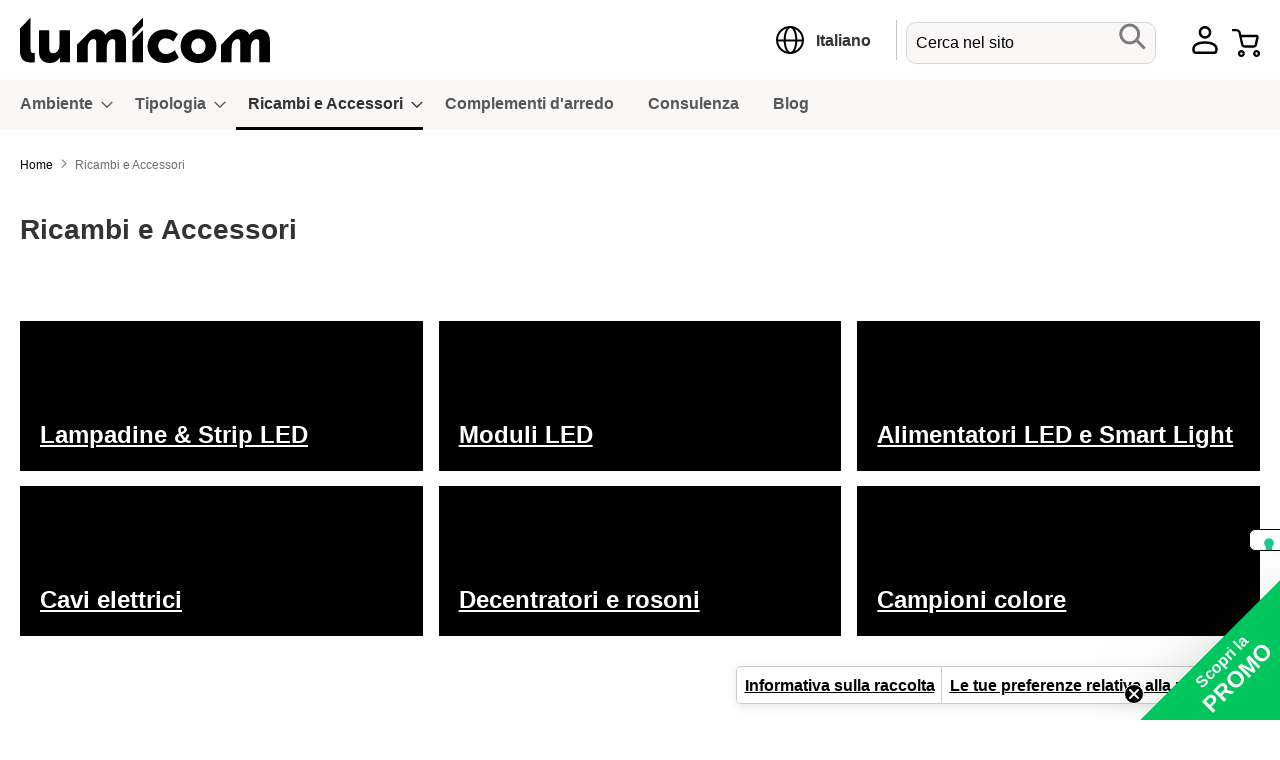

--- FILE ---
content_type: text/html; charset=utf-8
request_url: https://www.google.com/recaptcha/api2/anchor?ar=1&k=6LcelxwcAAAAAMitS3fCQC1iM_xe23wPlNmG2_SC&co=aHR0cHM6Ly93d3cubHVtaWNvbS5pdDo0NDM.&hl=en&v=PoyoqOPhxBO7pBk68S4YbpHZ&theme=light&size=normal&anchor-ms=20000&execute-ms=30000&cb=25uqmj29bzr3
body_size: 49318
content:
<!DOCTYPE HTML><html dir="ltr" lang="en"><head><meta http-equiv="Content-Type" content="text/html; charset=UTF-8">
<meta http-equiv="X-UA-Compatible" content="IE=edge">
<title>reCAPTCHA</title>
<style type="text/css">
/* cyrillic-ext */
@font-face {
  font-family: 'Roboto';
  font-style: normal;
  font-weight: 400;
  font-stretch: 100%;
  src: url(//fonts.gstatic.com/s/roboto/v48/KFO7CnqEu92Fr1ME7kSn66aGLdTylUAMa3GUBHMdazTgWw.woff2) format('woff2');
  unicode-range: U+0460-052F, U+1C80-1C8A, U+20B4, U+2DE0-2DFF, U+A640-A69F, U+FE2E-FE2F;
}
/* cyrillic */
@font-face {
  font-family: 'Roboto';
  font-style: normal;
  font-weight: 400;
  font-stretch: 100%;
  src: url(//fonts.gstatic.com/s/roboto/v48/KFO7CnqEu92Fr1ME7kSn66aGLdTylUAMa3iUBHMdazTgWw.woff2) format('woff2');
  unicode-range: U+0301, U+0400-045F, U+0490-0491, U+04B0-04B1, U+2116;
}
/* greek-ext */
@font-face {
  font-family: 'Roboto';
  font-style: normal;
  font-weight: 400;
  font-stretch: 100%;
  src: url(//fonts.gstatic.com/s/roboto/v48/KFO7CnqEu92Fr1ME7kSn66aGLdTylUAMa3CUBHMdazTgWw.woff2) format('woff2');
  unicode-range: U+1F00-1FFF;
}
/* greek */
@font-face {
  font-family: 'Roboto';
  font-style: normal;
  font-weight: 400;
  font-stretch: 100%;
  src: url(//fonts.gstatic.com/s/roboto/v48/KFO7CnqEu92Fr1ME7kSn66aGLdTylUAMa3-UBHMdazTgWw.woff2) format('woff2');
  unicode-range: U+0370-0377, U+037A-037F, U+0384-038A, U+038C, U+038E-03A1, U+03A3-03FF;
}
/* math */
@font-face {
  font-family: 'Roboto';
  font-style: normal;
  font-weight: 400;
  font-stretch: 100%;
  src: url(//fonts.gstatic.com/s/roboto/v48/KFO7CnqEu92Fr1ME7kSn66aGLdTylUAMawCUBHMdazTgWw.woff2) format('woff2');
  unicode-range: U+0302-0303, U+0305, U+0307-0308, U+0310, U+0312, U+0315, U+031A, U+0326-0327, U+032C, U+032F-0330, U+0332-0333, U+0338, U+033A, U+0346, U+034D, U+0391-03A1, U+03A3-03A9, U+03B1-03C9, U+03D1, U+03D5-03D6, U+03F0-03F1, U+03F4-03F5, U+2016-2017, U+2034-2038, U+203C, U+2040, U+2043, U+2047, U+2050, U+2057, U+205F, U+2070-2071, U+2074-208E, U+2090-209C, U+20D0-20DC, U+20E1, U+20E5-20EF, U+2100-2112, U+2114-2115, U+2117-2121, U+2123-214F, U+2190, U+2192, U+2194-21AE, U+21B0-21E5, U+21F1-21F2, U+21F4-2211, U+2213-2214, U+2216-22FF, U+2308-230B, U+2310, U+2319, U+231C-2321, U+2336-237A, U+237C, U+2395, U+239B-23B7, U+23D0, U+23DC-23E1, U+2474-2475, U+25AF, U+25B3, U+25B7, U+25BD, U+25C1, U+25CA, U+25CC, U+25FB, U+266D-266F, U+27C0-27FF, U+2900-2AFF, U+2B0E-2B11, U+2B30-2B4C, U+2BFE, U+3030, U+FF5B, U+FF5D, U+1D400-1D7FF, U+1EE00-1EEFF;
}
/* symbols */
@font-face {
  font-family: 'Roboto';
  font-style: normal;
  font-weight: 400;
  font-stretch: 100%;
  src: url(//fonts.gstatic.com/s/roboto/v48/KFO7CnqEu92Fr1ME7kSn66aGLdTylUAMaxKUBHMdazTgWw.woff2) format('woff2');
  unicode-range: U+0001-000C, U+000E-001F, U+007F-009F, U+20DD-20E0, U+20E2-20E4, U+2150-218F, U+2190, U+2192, U+2194-2199, U+21AF, U+21E6-21F0, U+21F3, U+2218-2219, U+2299, U+22C4-22C6, U+2300-243F, U+2440-244A, U+2460-24FF, U+25A0-27BF, U+2800-28FF, U+2921-2922, U+2981, U+29BF, U+29EB, U+2B00-2BFF, U+4DC0-4DFF, U+FFF9-FFFB, U+10140-1018E, U+10190-1019C, U+101A0, U+101D0-101FD, U+102E0-102FB, U+10E60-10E7E, U+1D2C0-1D2D3, U+1D2E0-1D37F, U+1F000-1F0FF, U+1F100-1F1AD, U+1F1E6-1F1FF, U+1F30D-1F30F, U+1F315, U+1F31C, U+1F31E, U+1F320-1F32C, U+1F336, U+1F378, U+1F37D, U+1F382, U+1F393-1F39F, U+1F3A7-1F3A8, U+1F3AC-1F3AF, U+1F3C2, U+1F3C4-1F3C6, U+1F3CA-1F3CE, U+1F3D4-1F3E0, U+1F3ED, U+1F3F1-1F3F3, U+1F3F5-1F3F7, U+1F408, U+1F415, U+1F41F, U+1F426, U+1F43F, U+1F441-1F442, U+1F444, U+1F446-1F449, U+1F44C-1F44E, U+1F453, U+1F46A, U+1F47D, U+1F4A3, U+1F4B0, U+1F4B3, U+1F4B9, U+1F4BB, U+1F4BF, U+1F4C8-1F4CB, U+1F4D6, U+1F4DA, U+1F4DF, U+1F4E3-1F4E6, U+1F4EA-1F4ED, U+1F4F7, U+1F4F9-1F4FB, U+1F4FD-1F4FE, U+1F503, U+1F507-1F50B, U+1F50D, U+1F512-1F513, U+1F53E-1F54A, U+1F54F-1F5FA, U+1F610, U+1F650-1F67F, U+1F687, U+1F68D, U+1F691, U+1F694, U+1F698, U+1F6AD, U+1F6B2, U+1F6B9-1F6BA, U+1F6BC, U+1F6C6-1F6CF, U+1F6D3-1F6D7, U+1F6E0-1F6EA, U+1F6F0-1F6F3, U+1F6F7-1F6FC, U+1F700-1F7FF, U+1F800-1F80B, U+1F810-1F847, U+1F850-1F859, U+1F860-1F887, U+1F890-1F8AD, U+1F8B0-1F8BB, U+1F8C0-1F8C1, U+1F900-1F90B, U+1F93B, U+1F946, U+1F984, U+1F996, U+1F9E9, U+1FA00-1FA6F, U+1FA70-1FA7C, U+1FA80-1FA89, U+1FA8F-1FAC6, U+1FACE-1FADC, U+1FADF-1FAE9, U+1FAF0-1FAF8, U+1FB00-1FBFF;
}
/* vietnamese */
@font-face {
  font-family: 'Roboto';
  font-style: normal;
  font-weight: 400;
  font-stretch: 100%;
  src: url(//fonts.gstatic.com/s/roboto/v48/KFO7CnqEu92Fr1ME7kSn66aGLdTylUAMa3OUBHMdazTgWw.woff2) format('woff2');
  unicode-range: U+0102-0103, U+0110-0111, U+0128-0129, U+0168-0169, U+01A0-01A1, U+01AF-01B0, U+0300-0301, U+0303-0304, U+0308-0309, U+0323, U+0329, U+1EA0-1EF9, U+20AB;
}
/* latin-ext */
@font-face {
  font-family: 'Roboto';
  font-style: normal;
  font-weight: 400;
  font-stretch: 100%;
  src: url(//fonts.gstatic.com/s/roboto/v48/KFO7CnqEu92Fr1ME7kSn66aGLdTylUAMa3KUBHMdazTgWw.woff2) format('woff2');
  unicode-range: U+0100-02BA, U+02BD-02C5, U+02C7-02CC, U+02CE-02D7, U+02DD-02FF, U+0304, U+0308, U+0329, U+1D00-1DBF, U+1E00-1E9F, U+1EF2-1EFF, U+2020, U+20A0-20AB, U+20AD-20C0, U+2113, U+2C60-2C7F, U+A720-A7FF;
}
/* latin */
@font-face {
  font-family: 'Roboto';
  font-style: normal;
  font-weight: 400;
  font-stretch: 100%;
  src: url(//fonts.gstatic.com/s/roboto/v48/KFO7CnqEu92Fr1ME7kSn66aGLdTylUAMa3yUBHMdazQ.woff2) format('woff2');
  unicode-range: U+0000-00FF, U+0131, U+0152-0153, U+02BB-02BC, U+02C6, U+02DA, U+02DC, U+0304, U+0308, U+0329, U+2000-206F, U+20AC, U+2122, U+2191, U+2193, U+2212, U+2215, U+FEFF, U+FFFD;
}
/* cyrillic-ext */
@font-face {
  font-family: 'Roboto';
  font-style: normal;
  font-weight: 500;
  font-stretch: 100%;
  src: url(//fonts.gstatic.com/s/roboto/v48/KFO7CnqEu92Fr1ME7kSn66aGLdTylUAMa3GUBHMdazTgWw.woff2) format('woff2');
  unicode-range: U+0460-052F, U+1C80-1C8A, U+20B4, U+2DE0-2DFF, U+A640-A69F, U+FE2E-FE2F;
}
/* cyrillic */
@font-face {
  font-family: 'Roboto';
  font-style: normal;
  font-weight: 500;
  font-stretch: 100%;
  src: url(//fonts.gstatic.com/s/roboto/v48/KFO7CnqEu92Fr1ME7kSn66aGLdTylUAMa3iUBHMdazTgWw.woff2) format('woff2');
  unicode-range: U+0301, U+0400-045F, U+0490-0491, U+04B0-04B1, U+2116;
}
/* greek-ext */
@font-face {
  font-family: 'Roboto';
  font-style: normal;
  font-weight: 500;
  font-stretch: 100%;
  src: url(//fonts.gstatic.com/s/roboto/v48/KFO7CnqEu92Fr1ME7kSn66aGLdTylUAMa3CUBHMdazTgWw.woff2) format('woff2');
  unicode-range: U+1F00-1FFF;
}
/* greek */
@font-face {
  font-family: 'Roboto';
  font-style: normal;
  font-weight: 500;
  font-stretch: 100%;
  src: url(//fonts.gstatic.com/s/roboto/v48/KFO7CnqEu92Fr1ME7kSn66aGLdTylUAMa3-UBHMdazTgWw.woff2) format('woff2');
  unicode-range: U+0370-0377, U+037A-037F, U+0384-038A, U+038C, U+038E-03A1, U+03A3-03FF;
}
/* math */
@font-face {
  font-family: 'Roboto';
  font-style: normal;
  font-weight: 500;
  font-stretch: 100%;
  src: url(//fonts.gstatic.com/s/roboto/v48/KFO7CnqEu92Fr1ME7kSn66aGLdTylUAMawCUBHMdazTgWw.woff2) format('woff2');
  unicode-range: U+0302-0303, U+0305, U+0307-0308, U+0310, U+0312, U+0315, U+031A, U+0326-0327, U+032C, U+032F-0330, U+0332-0333, U+0338, U+033A, U+0346, U+034D, U+0391-03A1, U+03A3-03A9, U+03B1-03C9, U+03D1, U+03D5-03D6, U+03F0-03F1, U+03F4-03F5, U+2016-2017, U+2034-2038, U+203C, U+2040, U+2043, U+2047, U+2050, U+2057, U+205F, U+2070-2071, U+2074-208E, U+2090-209C, U+20D0-20DC, U+20E1, U+20E5-20EF, U+2100-2112, U+2114-2115, U+2117-2121, U+2123-214F, U+2190, U+2192, U+2194-21AE, U+21B0-21E5, U+21F1-21F2, U+21F4-2211, U+2213-2214, U+2216-22FF, U+2308-230B, U+2310, U+2319, U+231C-2321, U+2336-237A, U+237C, U+2395, U+239B-23B7, U+23D0, U+23DC-23E1, U+2474-2475, U+25AF, U+25B3, U+25B7, U+25BD, U+25C1, U+25CA, U+25CC, U+25FB, U+266D-266F, U+27C0-27FF, U+2900-2AFF, U+2B0E-2B11, U+2B30-2B4C, U+2BFE, U+3030, U+FF5B, U+FF5D, U+1D400-1D7FF, U+1EE00-1EEFF;
}
/* symbols */
@font-face {
  font-family: 'Roboto';
  font-style: normal;
  font-weight: 500;
  font-stretch: 100%;
  src: url(//fonts.gstatic.com/s/roboto/v48/KFO7CnqEu92Fr1ME7kSn66aGLdTylUAMaxKUBHMdazTgWw.woff2) format('woff2');
  unicode-range: U+0001-000C, U+000E-001F, U+007F-009F, U+20DD-20E0, U+20E2-20E4, U+2150-218F, U+2190, U+2192, U+2194-2199, U+21AF, U+21E6-21F0, U+21F3, U+2218-2219, U+2299, U+22C4-22C6, U+2300-243F, U+2440-244A, U+2460-24FF, U+25A0-27BF, U+2800-28FF, U+2921-2922, U+2981, U+29BF, U+29EB, U+2B00-2BFF, U+4DC0-4DFF, U+FFF9-FFFB, U+10140-1018E, U+10190-1019C, U+101A0, U+101D0-101FD, U+102E0-102FB, U+10E60-10E7E, U+1D2C0-1D2D3, U+1D2E0-1D37F, U+1F000-1F0FF, U+1F100-1F1AD, U+1F1E6-1F1FF, U+1F30D-1F30F, U+1F315, U+1F31C, U+1F31E, U+1F320-1F32C, U+1F336, U+1F378, U+1F37D, U+1F382, U+1F393-1F39F, U+1F3A7-1F3A8, U+1F3AC-1F3AF, U+1F3C2, U+1F3C4-1F3C6, U+1F3CA-1F3CE, U+1F3D4-1F3E0, U+1F3ED, U+1F3F1-1F3F3, U+1F3F5-1F3F7, U+1F408, U+1F415, U+1F41F, U+1F426, U+1F43F, U+1F441-1F442, U+1F444, U+1F446-1F449, U+1F44C-1F44E, U+1F453, U+1F46A, U+1F47D, U+1F4A3, U+1F4B0, U+1F4B3, U+1F4B9, U+1F4BB, U+1F4BF, U+1F4C8-1F4CB, U+1F4D6, U+1F4DA, U+1F4DF, U+1F4E3-1F4E6, U+1F4EA-1F4ED, U+1F4F7, U+1F4F9-1F4FB, U+1F4FD-1F4FE, U+1F503, U+1F507-1F50B, U+1F50D, U+1F512-1F513, U+1F53E-1F54A, U+1F54F-1F5FA, U+1F610, U+1F650-1F67F, U+1F687, U+1F68D, U+1F691, U+1F694, U+1F698, U+1F6AD, U+1F6B2, U+1F6B9-1F6BA, U+1F6BC, U+1F6C6-1F6CF, U+1F6D3-1F6D7, U+1F6E0-1F6EA, U+1F6F0-1F6F3, U+1F6F7-1F6FC, U+1F700-1F7FF, U+1F800-1F80B, U+1F810-1F847, U+1F850-1F859, U+1F860-1F887, U+1F890-1F8AD, U+1F8B0-1F8BB, U+1F8C0-1F8C1, U+1F900-1F90B, U+1F93B, U+1F946, U+1F984, U+1F996, U+1F9E9, U+1FA00-1FA6F, U+1FA70-1FA7C, U+1FA80-1FA89, U+1FA8F-1FAC6, U+1FACE-1FADC, U+1FADF-1FAE9, U+1FAF0-1FAF8, U+1FB00-1FBFF;
}
/* vietnamese */
@font-face {
  font-family: 'Roboto';
  font-style: normal;
  font-weight: 500;
  font-stretch: 100%;
  src: url(//fonts.gstatic.com/s/roboto/v48/KFO7CnqEu92Fr1ME7kSn66aGLdTylUAMa3OUBHMdazTgWw.woff2) format('woff2');
  unicode-range: U+0102-0103, U+0110-0111, U+0128-0129, U+0168-0169, U+01A0-01A1, U+01AF-01B0, U+0300-0301, U+0303-0304, U+0308-0309, U+0323, U+0329, U+1EA0-1EF9, U+20AB;
}
/* latin-ext */
@font-face {
  font-family: 'Roboto';
  font-style: normal;
  font-weight: 500;
  font-stretch: 100%;
  src: url(//fonts.gstatic.com/s/roboto/v48/KFO7CnqEu92Fr1ME7kSn66aGLdTylUAMa3KUBHMdazTgWw.woff2) format('woff2');
  unicode-range: U+0100-02BA, U+02BD-02C5, U+02C7-02CC, U+02CE-02D7, U+02DD-02FF, U+0304, U+0308, U+0329, U+1D00-1DBF, U+1E00-1E9F, U+1EF2-1EFF, U+2020, U+20A0-20AB, U+20AD-20C0, U+2113, U+2C60-2C7F, U+A720-A7FF;
}
/* latin */
@font-face {
  font-family: 'Roboto';
  font-style: normal;
  font-weight: 500;
  font-stretch: 100%;
  src: url(//fonts.gstatic.com/s/roboto/v48/KFO7CnqEu92Fr1ME7kSn66aGLdTylUAMa3yUBHMdazQ.woff2) format('woff2');
  unicode-range: U+0000-00FF, U+0131, U+0152-0153, U+02BB-02BC, U+02C6, U+02DA, U+02DC, U+0304, U+0308, U+0329, U+2000-206F, U+20AC, U+2122, U+2191, U+2193, U+2212, U+2215, U+FEFF, U+FFFD;
}
/* cyrillic-ext */
@font-face {
  font-family: 'Roboto';
  font-style: normal;
  font-weight: 900;
  font-stretch: 100%;
  src: url(//fonts.gstatic.com/s/roboto/v48/KFO7CnqEu92Fr1ME7kSn66aGLdTylUAMa3GUBHMdazTgWw.woff2) format('woff2');
  unicode-range: U+0460-052F, U+1C80-1C8A, U+20B4, U+2DE0-2DFF, U+A640-A69F, U+FE2E-FE2F;
}
/* cyrillic */
@font-face {
  font-family: 'Roboto';
  font-style: normal;
  font-weight: 900;
  font-stretch: 100%;
  src: url(//fonts.gstatic.com/s/roboto/v48/KFO7CnqEu92Fr1ME7kSn66aGLdTylUAMa3iUBHMdazTgWw.woff2) format('woff2');
  unicode-range: U+0301, U+0400-045F, U+0490-0491, U+04B0-04B1, U+2116;
}
/* greek-ext */
@font-face {
  font-family: 'Roboto';
  font-style: normal;
  font-weight: 900;
  font-stretch: 100%;
  src: url(//fonts.gstatic.com/s/roboto/v48/KFO7CnqEu92Fr1ME7kSn66aGLdTylUAMa3CUBHMdazTgWw.woff2) format('woff2');
  unicode-range: U+1F00-1FFF;
}
/* greek */
@font-face {
  font-family: 'Roboto';
  font-style: normal;
  font-weight: 900;
  font-stretch: 100%;
  src: url(//fonts.gstatic.com/s/roboto/v48/KFO7CnqEu92Fr1ME7kSn66aGLdTylUAMa3-UBHMdazTgWw.woff2) format('woff2');
  unicode-range: U+0370-0377, U+037A-037F, U+0384-038A, U+038C, U+038E-03A1, U+03A3-03FF;
}
/* math */
@font-face {
  font-family: 'Roboto';
  font-style: normal;
  font-weight: 900;
  font-stretch: 100%;
  src: url(//fonts.gstatic.com/s/roboto/v48/KFO7CnqEu92Fr1ME7kSn66aGLdTylUAMawCUBHMdazTgWw.woff2) format('woff2');
  unicode-range: U+0302-0303, U+0305, U+0307-0308, U+0310, U+0312, U+0315, U+031A, U+0326-0327, U+032C, U+032F-0330, U+0332-0333, U+0338, U+033A, U+0346, U+034D, U+0391-03A1, U+03A3-03A9, U+03B1-03C9, U+03D1, U+03D5-03D6, U+03F0-03F1, U+03F4-03F5, U+2016-2017, U+2034-2038, U+203C, U+2040, U+2043, U+2047, U+2050, U+2057, U+205F, U+2070-2071, U+2074-208E, U+2090-209C, U+20D0-20DC, U+20E1, U+20E5-20EF, U+2100-2112, U+2114-2115, U+2117-2121, U+2123-214F, U+2190, U+2192, U+2194-21AE, U+21B0-21E5, U+21F1-21F2, U+21F4-2211, U+2213-2214, U+2216-22FF, U+2308-230B, U+2310, U+2319, U+231C-2321, U+2336-237A, U+237C, U+2395, U+239B-23B7, U+23D0, U+23DC-23E1, U+2474-2475, U+25AF, U+25B3, U+25B7, U+25BD, U+25C1, U+25CA, U+25CC, U+25FB, U+266D-266F, U+27C0-27FF, U+2900-2AFF, U+2B0E-2B11, U+2B30-2B4C, U+2BFE, U+3030, U+FF5B, U+FF5D, U+1D400-1D7FF, U+1EE00-1EEFF;
}
/* symbols */
@font-face {
  font-family: 'Roboto';
  font-style: normal;
  font-weight: 900;
  font-stretch: 100%;
  src: url(//fonts.gstatic.com/s/roboto/v48/KFO7CnqEu92Fr1ME7kSn66aGLdTylUAMaxKUBHMdazTgWw.woff2) format('woff2');
  unicode-range: U+0001-000C, U+000E-001F, U+007F-009F, U+20DD-20E0, U+20E2-20E4, U+2150-218F, U+2190, U+2192, U+2194-2199, U+21AF, U+21E6-21F0, U+21F3, U+2218-2219, U+2299, U+22C4-22C6, U+2300-243F, U+2440-244A, U+2460-24FF, U+25A0-27BF, U+2800-28FF, U+2921-2922, U+2981, U+29BF, U+29EB, U+2B00-2BFF, U+4DC0-4DFF, U+FFF9-FFFB, U+10140-1018E, U+10190-1019C, U+101A0, U+101D0-101FD, U+102E0-102FB, U+10E60-10E7E, U+1D2C0-1D2D3, U+1D2E0-1D37F, U+1F000-1F0FF, U+1F100-1F1AD, U+1F1E6-1F1FF, U+1F30D-1F30F, U+1F315, U+1F31C, U+1F31E, U+1F320-1F32C, U+1F336, U+1F378, U+1F37D, U+1F382, U+1F393-1F39F, U+1F3A7-1F3A8, U+1F3AC-1F3AF, U+1F3C2, U+1F3C4-1F3C6, U+1F3CA-1F3CE, U+1F3D4-1F3E0, U+1F3ED, U+1F3F1-1F3F3, U+1F3F5-1F3F7, U+1F408, U+1F415, U+1F41F, U+1F426, U+1F43F, U+1F441-1F442, U+1F444, U+1F446-1F449, U+1F44C-1F44E, U+1F453, U+1F46A, U+1F47D, U+1F4A3, U+1F4B0, U+1F4B3, U+1F4B9, U+1F4BB, U+1F4BF, U+1F4C8-1F4CB, U+1F4D6, U+1F4DA, U+1F4DF, U+1F4E3-1F4E6, U+1F4EA-1F4ED, U+1F4F7, U+1F4F9-1F4FB, U+1F4FD-1F4FE, U+1F503, U+1F507-1F50B, U+1F50D, U+1F512-1F513, U+1F53E-1F54A, U+1F54F-1F5FA, U+1F610, U+1F650-1F67F, U+1F687, U+1F68D, U+1F691, U+1F694, U+1F698, U+1F6AD, U+1F6B2, U+1F6B9-1F6BA, U+1F6BC, U+1F6C6-1F6CF, U+1F6D3-1F6D7, U+1F6E0-1F6EA, U+1F6F0-1F6F3, U+1F6F7-1F6FC, U+1F700-1F7FF, U+1F800-1F80B, U+1F810-1F847, U+1F850-1F859, U+1F860-1F887, U+1F890-1F8AD, U+1F8B0-1F8BB, U+1F8C0-1F8C1, U+1F900-1F90B, U+1F93B, U+1F946, U+1F984, U+1F996, U+1F9E9, U+1FA00-1FA6F, U+1FA70-1FA7C, U+1FA80-1FA89, U+1FA8F-1FAC6, U+1FACE-1FADC, U+1FADF-1FAE9, U+1FAF0-1FAF8, U+1FB00-1FBFF;
}
/* vietnamese */
@font-face {
  font-family: 'Roboto';
  font-style: normal;
  font-weight: 900;
  font-stretch: 100%;
  src: url(//fonts.gstatic.com/s/roboto/v48/KFO7CnqEu92Fr1ME7kSn66aGLdTylUAMa3OUBHMdazTgWw.woff2) format('woff2');
  unicode-range: U+0102-0103, U+0110-0111, U+0128-0129, U+0168-0169, U+01A0-01A1, U+01AF-01B0, U+0300-0301, U+0303-0304, U+0308-0309, U+0323, U+0329, U+1EA0-1EF9, U+20AB;
}
/* latin-ext */
@font-face {
  font-family: 'Roboto';
  font-style: normal;
  font-weight: 900;
  font-stretch: 100%;
  src: url(//fonts.gstatic.com/s/roboto/v48/KFO7CnqEu92Fr1ME7kSn66aGLdTylUAMa3KUBHMdazTgWw.woff2) format('woff2');
  unicode-range: U+0100-02BA, U+02BD-02C5, U+02C7-02CC, U+02CE-02D7, U+02DD-02FF, U+0304, U+0308, U+0329, U+1D00-1DBF, U+1E00-1E9F, U+1EF2-1EFF, U+2020, U+20A0-20AB, U+20AD-20C0, U+2113, U+2C60-2C7F, U+A720-A7FF;
}
/* latin */
@font-face {
  font-family: 'Roboto';
  font-style: normal;
  font-weight: 900;
  font-stretch: 100%;
  src: url(//fonts.gstatic.com/s/roboto/v48/KFO7CnqEu92Fr1ME7kSn66aGLdTylUAMa3yUBHMdazQ.woff2) format('woff2');
  unicode-range: U+0000-00FF, U+0131, U+0152-0153, U+02BB-02BC, U+02C6, U+02DA, U+02DC, U+0304, U+0308, U+0329, U+2000-206F, U+20AC, U+2122, U+2191, U+2193, U+2212, U+2215, U+FEFF, U+FFFD;
}

</style>
<link rel="stylesheet" type="text/css" href="https://www.gstatic.com/recaptcha/releases/PoyoqOPhxBO7pBk68S4YbpHZ/styles__ltr.css">
<script nonce="kTCmYgV9ga9J3l-UC0rlgA" type="text/javascript">window['__recaptcha_api'] = 'https://www.google.com/recaptcha/api2/';</script>
<script type="text/javascript" src="https://www.gstatic.com/recaptcha/releases/PoyoqOPhxBO7pBk68S4YbpHZ/recaptcha__en.js" nonce="kTCmYgV9ga9J3l-UC0rlgA">
      
    </script></head>
<body><div id="rc-anchor-alert" class="rc-anchor-alert"></div>
<input type="hidden" id="recaptcha-token" value="[base64]">
<script type="text/javascript" nonce="kTCmYgV9ga9J3l-UC0rlgA">
      recaptcha.anchor.Main.init("[\x22ainput\x22,[\x22bgdata\x22,\x22\x22,\[base64]/[base64]/[base64]/ZyhXLGgpOnEoW04sMjEsbF0sVywwKSxoKSxmYWxzZSxmYWxzZSl9Y2F0Y2goayl7RygzNTgsVyk/[base64]/[base64]/[base64]/[base64]/[base64]/[base64]/[base64]/bmV3IEJbT10oRFswXSk6dz09Mj9uZXcgQltPXShEWzBdLERbMV0pOnc9PTM/bmV3IEJbT10oRFswXSxEWzFdLERbMl0pOnc9PTQ/[base64]/[base64]/[base64]/[base64]/[base64]\\u003d\x22,\[base64]\\u003d\x22,\x22w5cSwonChhMyw6Y+w5vCncK8ZsKIDHo3wqXCgQQMW3VcbjEuw5tOSMOpw5HDlx7DmknCtGEcMcOLFsKfw7nDnMKNYg7DgcKndmXDjcOvMMOXAB0LJ8OewoLDhsKtwrTCrG7Dr8OZL8KJw7rDvsK9ccKcFcKNw4FOHVcYw5DClH/Cn8ObTULDuUrCu10Jw5rDpAxlPsKLwrDCh3nCrSFfw58fwo/CiVXCtzrDm0bDosK3IsOtw4FHcMOgN1rDqsOCw4vDlGYWMsOowr7Du3zCsGNeN8KibGrDjsKzSB7CowLDhsKgH8OuwpBhESzCjyTCqhZVw5TDnHjDvMO+wqIxES5/TyhYJg0dLMOqw683YWbDq8Ohw4vDhsO2w7zDiGvDqsK7w7HDosO4w7MSbk3Dg3cIw67Du8OIAMOqw6rDsjDCjXcFw5Mrwoh0Y8OawonCg8OwdA9xKjDDkyhcwo/DvMK4w7ZCeWfDhncIw4J9fMObwoTClF4Ow7t+fcOcwowLwqE6SS1pwqINIxQBEz3CqMOrw4A5w7fCqkRqCsKeecKUwoJhHhDCjxIcw7QgC8O3wr5kIF/[base64]/CpAwQaQXCkBzCi8Kdw6bClkhJQsO3w4PChcKMS8OYw6vCukFbw77Cm2A8w5J5McKsIVrCo1xiXMO2G8KtGsK+w5MbwpsFTsOYw7/[base64]/Dkix3w7HCsnYow4LCjArChwgtwow3wp3Dk8OAwqHCvyECc8OlccKbcRMAeBrDihfCs8Kbwq3DjAVdw6TDpcKKL8KqG8OvWcK9wpnCj3rDpsODw7Jnw49nwojCrxPClgsAI8OGw4HCk8KjwqcsTMOJwojCrMOGHDXDt0bDnn/Dh3dfK3nDlcOBw5J3Ik/Cm10rNFp6woppw7XCsj1/NsOrw6V5esKeeQs3w7EIMcKMw68iwqpVb2hzEcOBw70QJ3PDtMKjV8KNw4kbWMOGwp0hYHLCnUzDjBHDtAfChGFlw6wucsO6wpglwpwwaljDjsOkCMKKw4PCi1nDkFtZw7DDtTDDpVDCvcO9w5nCjCg2V3DDr8KJwpNawpI4IsKCLG3CrMKww7fDtwUxXW/Cn8K2wq17Hl/DssOBwoVWwqvDv8OcfSdiY8KEwo5owozDiMKnA8KGw6TDocK1w6RDAXRCwpLDjCPCgMOCw7HDvMKhB8KNwqPCoBwpw5XCg2MOw4TCnFchw74lwrrChUwmwpZkw7DDisOdJibDg0jDnh/CggdAwqHCikjDuALDnUbCosKrw7rCo0AwQMO1wp/CgCdJwq3DnB/Dun7DrcOpbMOYeU/CsMKQw7LDhGjDnSUBwqYawpDDjcK9IMKRfMO8UcO5wpp1w51Jwq8UwoY+w6bDk33DqsKLwoHDgMKYw7DDnsObw7hKCQvDqFVgw5g4G8OgwrRbUcOzSi12wpIxwqRYwozDr1/DuivDqlDDnmsyYCxYHcKPVxXCtsOOwqJRDsObLsOdw7LCqkjCo8KEWcOJw5U7wogcNi04w6NgwocZPcO/[base64]/[base64]/Co28WXQHCocO6XDQ4wq5WbA/CgMO5wqzCpk/DkMKOwrZgw5vCt8OWEsKkwr53w5LDusOIX8KpV8OcwpjCmRDDk8OCIsKZw4wNw4McZsO6w5IDwqYZw53DnwnDrDLDshw+a8KiQsOZEcKUw64/fGsXL8KXajDChAVdB8K9wplLAQIbwpnDgkbCrMKdYcOMwqfDpCjDlcOww5jDiWo1w4PDkVDDrsOfwq15E8KDJ8Ogw4vCkH1YI8KWw7snKMOxw4Zowq1gOm5UwovCgsOWwpsoUMOuw7TCvAZkGMOMw4UuE8KywodJKMO+wobCgkHDgcOPQMO9L1jCsRALw63Dpm/[base64]/Djhptw4Bzw4UawrjCkg8Uw6EOwrUQw7HCgcKOwrFyFQtED3I3WkfCnmHCrsO2woVJw7hrJ8OowpZnRhB+w7klw4vDg8KCw4BqWlLDmcKpBcOjYMO/w5DDmcKvRlzDjSF2IsOAc8OWw5LCq1g2FAoPMcOnYcKPK8KGwq1owozCjMKlLizDj8KNwpgSwokrw63Dl3MSw75CVhUVw4zDgRkpIEQ4w7/DhgkQa0/[base64]/CpRPCn8OGw6Q+PyoSw5NEasKQY8KvwrDCqGbDrErClSHDi8Kvw6TDj8OIW8OzJ8Oaw4hMwok0OXx1ZcO0VcOzwooQdXZAM0oPNcK0P0lLDhTDkcKiw54FwpQ4Vh/DmMOHJ8ORFsK5wrnDs8K/Q3dxw4DCmFRNwpNrV8OZQ8KvwoTDu0vCv8Oyb8O6wqFfbTzDvMOew5V6w4QHw6rDg8OLEMKEZicMZ8KJw5DDp8ONwqQQKcOyw6XCvsK6ZmNGbsKDw5cTwrpnT8ONw41Gw6EHQsOWw6UhwpBHI8OUwrlhw7vDlHXDk2HCu8Kpw49HwoTDlDrDvkp0U8KawqB2wo/CgMKXw5jCq0/[base64]/CqgAcw7DCj39Gw6fDvCxdw5HDgjokdSgmPyLCgsKFUg55a8KpWzMbwod4ISljbAJ/HVFnw7DDhMKJw5nDsHjDmSxFwoAXw67CuEHCh8ONw4sKIhNPF8OHwprDkQhKw7/CtcOCZlDDhsK9PcOTwrNMwqnDpHscZzY3DW/CvG5XDsObwqInw4hKw59YwrrCvcKYwptuWQ4xW8O+wpFtW8KPIsOkSinDphgrw5PCmAXDuMKefFTDl8ORwq7CqGo/wrfCocKzC8Okw6fDlmIBNiHCpMKUw4LCn8KoPQ99eBE7Q8KIwrHCs8KIw7LChHLDljTDgcKWw6nDs1J1a8KEYMK8THJLEcORwrUkwpI5Z1vDm8OgZBJac8K4wpTDmzpcw613JFE7YkLDqD/Cq8Khw4DDgcOSMjHDncK0w7TDjMKeMglkck/CvcOTMl/ClhhJwqF1w4d3LFzDm8Ouw4B0GU1rJMKew5tLLMK1w55rFUhhJyzDhwQZH8K3w7Z4wq7CgCTChMO7w446SsOiRmZuHFElwq3DucO8VsKWw6XDgD5tZ0XCrUUGwplCw7HCq1lTDExjwpzCrC4RcmAVMcO7AcOXwowiw5LDugvDoV5nw5rDqxFww6/CqA8AM8O9wrN+w4PDnsOow6zDssKLOcOaw6fDlHctw7R6w7w/[base64]/[base64]/wp7CkcOCw4Y7w4DDi8Oiw6fCgEdCSAvCnwktw6rDgsOWBSHCrMKKcsKqTMK8wofCnggtw67DgkckAhjDhcK1eT1Ibx0AwoFXw6wpOsKAJMOlRhsZMzLDmsKwRDwrwpQvw6ttEsOTSGAywpTDni1Aw7rDpWNawqnCicKCZBAAfGgELT4bwoPDmcONwrhdwpfDmEjDncO/ZMKZMErDtMKBf8Kjwq7CigLCs8O2FMKqCE/CgTnDksOeAQHCvRXDncK5W8KpKX8jTl5WYlnCicKRw4kAwq1kICNOw5XCpsKew6jDg8Kxw5fCjAAvCcOhOhvDvDNcw6fCtcOPSMKHwpfDvBHCi8KhwqZ+W8KZw7DDocOBTWIIdcKmw4rCkFYAaxNSw77DjMOOw4M3WjXCrcKbw7/Do8OywoXClT8Kw5tCw7fCmTTDkMOmJl9vI0kxw6BAc8Kfw6l1YljCvcKQw4PDvlA9OcKOP8KHw50Cw4hnQ8KzKlrDmgg+Z8Oow7p1wp0RYFh9wrs4aFLCsBjCicKewp9jGsKheUvDpcK2w67CkAvCrcOpwobCp8O/TsKhI1TCj8O/w7bCmwAiZ2LDj0vDhyTDn8KVd0ZHcsKXIcOOKXAnGxQpw7VmdA/CmUh6BmBLGsKJAADCucOvwoHDmRsZCcOIZCXCpjrDlcK/Ok0Bwp1qFGzCtWY7wqvDthbDgcKkWyfCjMOtw4s9TsOPDcKhQHzDn2AGwoTDn0TCq8KVw4LCk8KtNmU8wpYMw6NoG8K6F8KhwrvCmHYew6XDtTYWw7vDlXrDu0Adw4xaQMOzR8OowoIlAA/DixYzc8KQWEbDn8KKw5Afw41xw74ww5nDlcOMw4PDgkLDhy0cCcOwSSVKQ0nCoHhdwpjDmBHDqcODQiodw5JiPmdCwoLCl8OsPBfClRA/CsOfdcKeUcKMaMOTw4xuwrPCiHoxHFHCh1nDj1XClHlmdcK4wo9+K8KMOHwxw4zDl8KRHwZNT8O8e8KLwq7CrgnCsi4Xb3NjwpXCtGHDm1bCnkBrDUZWw4XCixLDt8O0w7xyw4xXRiRRw7RiTnp+b8Onw6sVw7Muw5ZdwrrDgsKUw6vDqRbCoxrDvMKKYlJwW0/[base64]/[base64]/DqsO3FXPDjsKQOcK8Mk5uM8KNw4xsbcKUw6x2wqfCnhvCnMKuaHvCrUbDv0XDucKjw5hqZ8KCwqHDtsOqBMOfw5HDt8OzwqtZw5PCo8OqIWsnw4nDll9GZhXDmMO0OsOiMj4EWsOVDMK8Sm5uw4QUOgHCkhLDlw7CrMKpIsO5F8K/w6lgUm5nw6p6CsOiVSI+dDjDkcK1w7QlO0xvwot5wrTDtzvDo8Oew5nDvWMmDTkZSW03w6FlwpV1w6EATsOdXsKVacKfZA0eDQXDrHU4RsK3SBIKwqPCkSdQwqHDi07Dq0rDmsKVwrnCoMOAF8OHUcK6N3TDq1LDocOgw6/DncK/OAPCkMOtRcKnw4LDiBzDt8KnYsKYC2xdMAA3L8KgwrHCqH3CpcOEEMOUw5HCmAbDo8OIwo82wrsEwqQPfsKedRLDocKQwqDClMKew5JBw5U6Ig7DtyMYRMOCw43CmkrDucOtK8OSasKFw5dfw6/DsT/DlUpyVcKuZ8OrFVM1MsOqY8K8wrYJLsO1dnjDicK7w6/DpsKNZ03Cu1ZKYcKDMB3DssOew4wOw5RgJHclZcK5AsOqwrrDuMOWw6XDl8Knw7PDiSvCtsKkw5R8Q2HCml/DosKcYsOxw4rDsFB+wq/[base64]/[base64]/DocKHwrJCa3XCsXDDtXPDkMOJZsO+SMOUwq8lWcK3f8KTwqEMwqPDkS1IwqoaG8O3wp7DmcO+FMOfU8OSTjfCjMKuQ8Oxw6lhw5pRNzwpd8KtwovClWXDtGTCj0bDlMKmwrpzwq5VwovCqnJFEV5Pw5tMfC/CtCAdTw/[base64]/w4jCqSvDp8ODw7fCvDU/LMO6w5dnwpQfw7pHwp4TwrQqwpBzAERwGsKAGMKtw69ROsKCwqfDqcKRw5rDu8KiQ8KzJQHDvMKlXihHIMOJeB3DscO/SsOtMjx6BsOkD1YxwprDgGQtdsKiwqMqw4bCoMOSwr7CocKQw5TDvhXCrHPCrMKdLgAiQyYCwpDClE/DkGHCoizCr8Kow5Mbwod6w4leWndxchjCvXcowqwVw4lSw4PDqHHDnS/[base64]/w67CnVwlw4UxwrLCrwcxw4UqZsO0WcKKwpjDt2YEw7nCpcKYeMO4w4Auw6UWwozDuTwzNg7CoELClsOww77Cn1TCt1YINl8+HsKCw7JkwpvDusOqwobDlXXCtg9QwpQCYsKFwrvDm8O2w4fCrhUXwrlYMMK1wpDCvMOmMlwUwoEwCMK1ZMO/w5AteTLDunwdw6nCucOfYlExVjbCi8KuL8KMw5TDjcKEYsOAw7orM8K3fRnDqEfCtsORE8ONw7PCk8OewrJnQz0UwrxQdSjDg8O7w6VjEinDozXDqMKpwoR5fhgHw4TCmVg8wqcQASjDjsOpw4DCnUthw4l8woPCjGbDqw9Ow63DnxfDpcKww6ZKcsK8w77Dnz/[base64]/CiMKMOcOpVFtmSV4iwq/DhU7DrCpUU0DCoMOHScKUwqUJw6dBFcKowpTDqRvDhy1ww64/UsOKAcKCw47CrQ93wrdcJAzDn8OxwqzChB3DsMO2wr1Mw6wSMA/Ci24ScGzCjH/CkMOBB8ObJcKFw4HCvsKnwrUrOsOswqF6WWbDnsK+ACHCqhB6DX3ClcOFw5XDoMOAwqJRwp/CsMKiwqdfw7kMwrQfw4rClyVGw712wr8kw7E1TcKYWsKqRMKRw7g9NcKmwp4/e8Kkw6MJwo11w4c4w7LCnMKfLsOYw7XDlA0wwowpw7oZb1F+w7bDn8Klwp7DkxfCmcOsFMKYw58bDMOewrRJcUnCoMO8wqzCtDHCocKaC8Kiw57Dl0jChMKWwpMywpjDsWF5RlUIcsOOw7cIwoLCqsKedMOowqLCmsKXw6HCnsOwLQIAMMKBBsKmalgFDh/CjS1SwptJV1XDv8KePMOCbsKvw6MrwovCugB/w57CsMK/YsOHHAHDtsO7woJ4aFXCs8KtQXVEwqsIbsOww5U5w4LCpwLChyLCqDLDrMONMsKswpXDrgLDkMKvwr7Dowlkc8KyecK+woPDsRLDscK/[base64]/OsKpw70PZArDsRnChQDCvsK/wrXChEBDBg03woZqdhTDtQMgwo97E8KmwrTDkWHCkMOGw4JGwpLCjMKvcMKMYG7CjMO5wo/DtMOgSsOgw6bCnsK8woE/wrs9w6h8woDCl8O0wo0ZworDhMKPw7vCvB9pO8OCQ8O4Z0/DkHoCw5DDvSAqw6vDiRhvwoQ6w4PCsRzDrGBxIcKvwplhHMONGcKRPsKJwosiw4fDrznCksOANGQYFm/DoWHCrGRAwqxkRcOHGWRnT8OKwqzCiEJ6wrgswpvCpQJSw5DDtnUxWjPDgcORwrwCAMOew5jClcKdwq5rAAjDsUNPQGs5IsKhcmFWBwbCmsOBSw55bk5sw7bCh8O/wqHCjMO7fmE0LsKNwo4KwoIHw5nDucKJFTLCpjRaXMOJXhHCgcKkCwfDvMOxB8K2w4V8wqDDgg/DskDCmwDCol7Cm1vDnsKzKFsmwpNtw5YqJ8K0T8OdGg1UMBLCpjPDrQnDkVDDiHDDiMKlwr1uwr7CvMKdPVDDqxLCisODO3XChRnDk8KZw79ADcKxExIbw7vDnzrDjzzDuMO3BcO4wqfDpB81QGXCuwXDrlDCtQEwUgvCncOUwqEQw6/Do8KxXyfCvzxuBWvDjsKxwpPDqEvDpcKFHxPDqMOLAn8Sw7tnw7zDhMK/XmrCl8OvNDEBacKlOAvDgRvDt8OiMGDCuAMrD8KXwrjCo8KDa8OWw7/ChFtVwoNKw6phFy3DlcO/JcKyw6x2LmA5ORNsCsK7Kh4YXA3DtxRXPDYiwrrCsxbDkcKtwonDssKXw6ADD2jCu8KMw7g7fBHDrMKHZCt8wqw8WmMYEcOdwo7CqMK5w49BwqpwYQ7DhVhCEcOfw48eQsKywqczwq9pXcKtwq8tCzA6w7h5RcKjw49XwrTClcKeL0zClsOTXQs/wro3w4VCcRXCnsOtalPDmw4yLBIvJSkww5QxTH7Dm07DhMKBDHU0IMKQYcKHwp1HBwPCimDDt2cLw4VyfWDDtcKIwoLCpBfCiMOfb8KwwrcDJTtOajLDlCVvwrLDpcOLNjrDsMK8bwF5IsO8w73DgcKKw4rCqx/Ch8O7L2nCpsKswpwYwrnChgDCn8ODDsORw7M+OUEJwpLClzQZbAHDoikXaj4/[base64]/CsS0/w5LDv05kw5x2AEREw4DCu8O3MmfDt8KnMsOjasK6TsOCw7zDkX3DlMK/JcONK13DjjnCjMO9wr3ChA91CMOVwoVxZ1RmV3bCnTUXTsK9w6B4wp8gYFHClG3Cv3MzwrZ0w4zDv8Ovw5LDp8OtCigAwqcRdMOHfw0QIQvCqjtYKiIOwpw/RXxJf1ImPkFQXhkvw5kkW0XCgcOoe8O6wpnDjlPDusO+DsK7T0tWw43DvcOCHEYXwoBuNMKDw7/CjlDDpcKaUlfCkMKpw4TDhMOFw7MGw57CmMKfW0I7w6LCszfCkifCqTkrFzoBbhA0wr3Cr8O4wqgWwrXCkcKSRWLDjsOAay7Cs3XDpj7DuiBcw5MZw4HCvDM2w6jCvAZOEnzCmQVGaHDDrz4Bw6LChsO3FsO1wqbDpMKjPsKQeMKVw7hdw6d5w6zCqi3CrE8/[base64]/[base64]/Cqn3DhiNuw650w60TN3nCp2zCpQkBTMOrwqEOW3/[base64]/CrAPDrMK3Vkc7wp/ClkQ+w4zCqgNdYU3DsMObwp83wp7ChsOKwrwJwpEDJsO1wonCklDCtMOawqPCrMOZwphcw5cqPGLDhz02wp49w51GLz3Csw0ZAsOzQjQ0VivDg8KSwprCu2TClsOaw75aA8KcIsK4wo4Uw73Dm8Oac8KJw6ZMw7sYw5V0T3TDvAFowrsmw6obwpLDn8OnKcOnwr/DiA0iw6wLdMO9RXXDgRJPw4YwJlhKw6PCpEAOZ8Knb8OlTMKoC8KAeUDCtwLDo8OOAcKqfi7CrlTDucKrEMOZw5sMXMKMf8K4w7XCmsOgwro/ZMKTwqfDggfChMK8w7rDpMOOMRcvNwHCiH/DqSRQFcK0JFDDmsOrw7JMaR8lw4TCrsKqc2nCsSdtwrLDiTJtXMKJX8O/w6ZLwo5mbgklwofCpgvCi8KbBVkFcARdDWDCssK6dDnDmhDChEU8Z8O3w5XCmsO2BDFMwos7wpDChjcnfmjCoDUXwqk/wpE2akMVbsO0wqTDvMK8w4Bmw77Dh8ORGD/[base64]/wp/DslA7wqFawpHDicK6wqxewoHCvsKaR8KJcMKjGcKvUHDDuX8nwpXDlUttVgzClcOvRHxRO8KaHcK/w65yYSvDk8KrecKDcy/Dv0TCscKRw7rCmEl4w6h5wpADw53CuRXDt8KEQgF5wokawrHCiMK6wo7ClMK7wrgvw7LCl8Odw5LDjMKowq3Dlx/[base64]/DmksMZhDDpcK2bMOVG2NYfsObGQvDjcKFFsOjwojCvMOzaMKNw6DDvDnCkRbCsxjCvsOLw7PCi8K4E1BPGi5jRDDCsMOiwqbCi8KGw7/CqMOdUMOpShJCPi48wqwLIMONCR3DrMK9wroHw4PCvVIEw5LCocKfwojDk3jCj8OVw6jDiMO/w6cUwqlhNsKew47DkcK7OcOpC8O/[base64]/Dk8K0T0k/ax/DpsOLw6rDgxHChMOOYwJnKxTDv8OVEwXCo8OYwpTDikLDjTMycsKGwpB3w4LDqXh7wp/[base64]/[base64]/DkxDCqTnCjcK0OsOYw6h7woUKDMOCfzIsw6FoDWl6wrDDmcKnD8KwUFDDk2XCsMKRwqHCkjFGworDsnfDkmcnBgHDimkjTzTDtsO1PMOQw7wTw78zw5MGcBV5U23Cj8KjwrDCsURewqfCqiPDvAfDucK9w5kWL2gvRsKhw4PDtMKnecOAwopkwrIOw6N/EsKxwrZvw6kFwoVcNMOEFCdvb8KLw4Urwo/[base64]/[base64]/[base64]/[base64]/w5nDpgp5fMO9KDTDnsK2Y1fDg2fCswbCq8KcwpHCnMKeLhTCj8OzGykawqgjCQlqw78Aa2LCgQTDpCMQNMOKd8KSw6rDg2vCqcOJw5/DpEvDr1nDnnPCl8KTw5hEw4wWXkQ8BMK/wo3CqCfCg8OtwoHDrRYMHw9/RjvDvmF9w7TDlCxOwrNvK1rCucOmw77Dm8K6VF7CqBLCl8K2IMOueUsJwrjDtMOywqbCtjUSA8OwNMOww4LCgkrCih/DrUnCryzCjjFWUsK/P3EmPAQewppaZ8O8w5o/[base64]/NMKma8OLw6FaU3HCkcOJwqbDohjCtsOhbgVMEBrDoMKTwpJOw7oxwpLDq2dVScKFE8KBYlLCjnV0wqbDtMOswoMFwr9BdsOnw7hHw60GwqAcUsO1w77Cv8O7MMO3EG/DljZ8wpfCvRDDqcKww7YXG8Kywr7CnxcSLVrDrjJhEkDDiFNrw5fCtsOiw7JjVy4UBcO0wr3DicOVTsKew7xOwokGPMO2wrwndMKzElwTdndnwojDrMOJwq/CoMKhKQQfw7Q8C8K4MgbCi3bDpsKJw5RWUi9kwpV/w7JSF8O9bsOCw7g5XV9mXxDCp8OVW8OVXcKtD8Ofw4A9wqIAwoHClMK4w74dIGvDjMK8w5AROFXDpcOFwrLCicOew4RewpZ3clfDoyzCiTXClMOgw5PCji0Kd8K2wqLDimIiDy7CmigHwohKL8KgfnFRRHbDjjlDw5Eew4zDlg3Chm8EwoYBJUfCiCHCrMOewp4FYG/DlcOBwpjCpMOjwohmQsO9exLDjcOTF11Rw74SWxdHbcO7IcK2NmbDkg8ZVlvCtG8Xw4xYJEbDg8O8NsOwwqLDgnfCqMOpw5/Cp8OtYjAdwoXCscKQwoxgwrp1JsKNN8OpcMO8w7dZwqTDgzPCmsOxEhzDrnvCh8KYZgbDl8O2RMOyw7DCgsOgwq1ywpBUe3vDpsOhIQMTwpPCii/[base64]/Ch30DQ3XDsh7ChcOMw4hcYsObLMKXwpBhw4RxcGnCtMOYHcOdNiZEw5nCvVtqw4AnS2bChU9mw5psw6hjw6cvETHCiibDtsOtw7jChsKew5PCgEfDmMOnw5Zywoxsw7cGJsK0ScOzPsOJSCbDl8Otw5DDpRDCvsKUwoksw5TCjljCmMKbwqbDgMKDwp/[base64]/CnmDCm23DlA1nbcKjwpXCiMOAw4HCjjs9w6vDuMOXQXnClcO9w5vCjMOxfi8mwovCvw0IAXcKw6HDgMOXwq3CoUFUH3HDswbCj8K/[base64]/woXDpsOVw4RXw7rClBx8U8KRd8OaAErDpcK1V2RiwoJIYsKvXHXDukIpwqY9wrsnw5BbTB7CvBTCo3LDpwLDtnTDk8OnCzxTWDE/wqnDnkIyw5bCssOyw5I1woXDjsOPf2wDw4FywpVcZsKTDmDCiF/DnsOkanYXNBHDl8OifwrCiFklwp4pw5QTBSURPjnCmMK3UiTCq8KFbcOobcOdwokOccK+WwUVw7XCti3DiBocwqIiSz4Vw65pw53Cv0rDrXVhDH1+w6bDqcKjw6k5wocUGsKIwps7wrzCvcOrw7/DmDHDkMOkw4DCplAqHDrDt8O2w7pffsOfw7lYwqnCkQpYw6d9fU59FMOAwq5ZwqzClcKFw5hCVMKKO8O7U8KueFAcw4hNw6/[base64]/DtlLDpQ0Kw51HwpHDpQvDtcKPK8OUwrLCk8Klw6UPPRXDjA5EwqBTwpN4wqYww6ogAcKQQAPCr8OVwprCgsK0RztCwrVjGyxUw4jCvU7CvmJoWMKOGQDCuVvDl8OJwpvDjQhQw73Ci8OSw6IZMMKUwonDuz/Cm3jDgwcjworDt3LDnW1XAMOrCMOqwrjDuyDCnAnDjcKcwqkAwoRKJsOjw5IEw64sasKPwr44D8OiUllrAcO0I8OtUSZjw4oQwrTCgcKzwrkhwpbCmDvDsQxVNEzCuj/DkMKzw5d7w5jDigbCi24lwoXCtcOew57CuwxOwqnDnifDjsKObMKUwqrDsMKHwrDCm1QWw5oAw47DtsOyHcKfwpHCriIpJgBrF8KawqNIWAQvwp54N8KUw7LCnsOUGRfDlcO3VsKOAsKVGU01wr/Cp8KoK07CusKLMVLCksOmesKLwrklThfCr8KLwrHDq8OwdsKww6MYw789KlMNH3RLw6DCg8Osc1gTJ8Oawo3CkMK3wqo4wpzDlgIwJ8Kyw588NzDDqMKbw4PDqU3CqAnDhcKOw5p7fx0qw4AEw6zCjsOlw59/w4/DvzAxw4/CosO6BgRswq1tw7ozw4smwrgkKcOvw5Q6RG86OxbCsUpEOnwnw5TCrhh2IGzDqjrDnMKrIMOGT1jChUdtFsKowqvDqxc/w63CsCvCrcKxSMOibSMoUcOXw6kew4YbN8Krf8OKYBvDk8KkF0o5w4/[base64]/Dp8KZw6ZtBB9Hw43Ch8KtQyrCpcKnCcKhNBnDrWo1Ez7DhcOWNmpWWcKZH0XDvMKtDcKtdRLDsm4Nw4zDvcO/[base64]/[base64]/Do3DDn8Omw6fDg8OKwrhuN8OkIDR3f1EHMCzCvGLCiQLCuVnDpX4rJsKSBsKDwo3CiRjCvk/DjcOGGRXDmMKyfsONwoTCnMOjT8OJDsO1w5gxP28Vw6XDrH/CnsKfw7bCvRnCmF7CliRkw6LDqMOswpYNJ8Ksw6HCiWjDn8OXPl7CqMOfwpEKYRdfPsK/[base64]/DksKBAhAuLsOQKk0gw5Bxw7FfH8OUw5TCsDcuw48ON13Cvy3DrMKAw6QtAcKcQsOTwrNGRFHDsMOSwqPDicOOw7HCvcKiQiTCvMKdJMO2w5BBRgQeLyfDkcK1w67DhMOYwrnDoTssG0NyGBDDgsKuFsOuXMK4w67CisO9wqVVVsOPasKZw6/DvcOIwoDCrwESP8K4BxUAY8Orw5YBQ8K3D8Kaw7nCncKdVSFda3DCpMOBaMKCGmNqU1zDgsO/[base64]/Ckk/ChMKlwqV2BsOwwolZw6TCpGfCrHLDsMKBSlXCjQTClcKuC2LDk8Kjw7/CoE1sGMOaRhTDoMKoT8O5esKSw7FEwoQuwqfClMKnwp/CiMKJwp8kwr/Cv8OMwpvDs0PDq19ZIiV9aTp7w69aOsOtwox8wqXDuXEODFPCj30Zw7Mvwpd9w6LDgDbCiWg8w4fCmV4Wwp3DsDXDl2RnwqgAw6Bfw6Y1Oy/CoMOwI8K9wrvCuMOFwoMIwrhxbB4sdzE/HhXDsEIwWsKXw6/CrDQ+BybDnCgYasKAw4DDoMOmSsOkw7tAw50CwoDCqTd9wpRLJwo3XCdQbsOyCcOcwrciwqfDssKBwotREsK7wrNBFsOTwqMqOn8Nwrd/w4/[base64]/DgcKzOTHDtMKhw5PCkjfDo8KawoQPH8Kuw65FVSjDlsKow4TDpBXCtXHDtsOmESbCiMOkQSXDqcOiw4olwobCgyhWwqfCtFDDpG7DlsOQw7LDrFUAw6DDuMKWwrDCgXTCvMO0wr7Dp8OLcsOPGAlIR8OgVnNKbXkhw4R3w7/DtwbCv2fDoMOXMyrDmhDDlMOqG8K6wo7CmsOpw6EAw4fCt0rCt0AfEjgMw7/DiS3Dt8Oiw4jCqMKpd8Oqw6I1OgNXw4UpHxpdDj1kOsO+JRjDuMKXcwU7wqQMw7PDqcKDVMKgTgPClBNtw40VMFLCgGY7dsO5wq7DqS3CjgReBcODLzhhwrHCkEAgwoBpV8Kcwr7DnMOxNMOYwp/Cu17DlzNWw4VHw4/[base64]/DrsKOw6ABVcKmwrtiw642w7HCtcKKCsOteD5iUMO1NCnCjcKicXggwoFKwqBUacKSSsKBYUlCw4Mdwr/CmMKWaHDDnMKPwoLDj0kKO8ObWEoVHcO8NDLDkcOcXsKGOcK0IUjDmwjCssK9fw8fRxMqwoE9dXIzw7bCmT3CiD/DiTnCkwVyJMO6Nl4ew6gjwqLDssK2w4XDosKwVj1bw4PDoSlPw7Q1SCBTSTbCgQbCon7CqsOSwrw3w5/CiMOVw6QdQCkiDcK5w4fCkinDlV7ClsOyAsKsw57Co2vCvcKjB8KJw5EVBD8BQsOBw7d4dxLDkcOMKMKfw47DlG4vUALCvjsNwohEw7DDiyrDnSY/wo3Dj8Kiw647w7TCsXJCO8KoUG0IwohKKcK5cD3DhMK1Yk3DlVMmwr9IbcKLAcK3w6hMeMKeUAzDm3Zvwr4Ewq8oCS0TD8KqXMOPwrxnQcKpb8ONd10YworDkxPDrcKLwrZsJmUNQksBwqTDssO5w4vClsOIVXrDmU0/[base64]/Dr8O3TsOMLETCmzldS15TUcOYZsK2w7wFCsOWwpXCtCZaw6vCnMO2w6/DmsK/wp/CtMKybcKYAsO2w6hqAMKGw4ZcBsO3w5bCucKsTsOgwo4TK8Otw4h6wrTCksKmM8OkPgHDu1IlTsKmw6Uiw71zw61FwqJIwovDkHZpU8KpHcOzwpQbwo/Dr8OoDMKNWzPDr8KKw7fCqcKpwr0fAsKuw4LDmD8wM8KSwqgdelBoV8Owwp1mRQsswr0gwps9wqnDu8O0w4NDw64gw6PCtDkKYMKrw5TDjMKTwofDj1fClMKrBBc8w6dgacKew4ENc07Cs3PCq1AcwrrDvT3DplPCiMOdUcOVwr98w7LCjFLCnmjDq8KkBA/[base64]/CuRXDgsKqf8K8w57CvcOZw4dOHHPCrRHCgMO2wqTDnSofOQFzw5ItFsKcwqdhUsKhw7pCw7pWDMO4G1ZTwrbDs8KbL8Okw4NJeD7CtA7ClD7Cp3EbaDzCqHDDj8Ovb0VYw6poworCpmRzQSEOScKDBCjCn8O9UMO2wo50XMO3w5Uuwr/Do8OKw71cwogSw5EqeMKUw6sSI0rDjnxHwoYmw4HCtcOZIxMQUsOIIhjDjmjCoCJqFj0awp54wrfCrC3DihXDulZbwpjCsF/[base64]/Dpj1ywp4BQsKjfsOiwqPDk8KheVs7w5jDmggLRjJ6RsKqw4VIa8OjwobCr2/DrBRfZsOIIznCscOBwpXDssOswrjDp0YETQcicwR4BcKjw61YW1vDlMK1K8K8TDjCoAHCuTrCqcO+w53CpCvDlcKSwrzCq8O4TsOJJcOzE0/[base64]/ChMKhBsOVworDg8OITiDClyrDsV/[base64]/[base64]/DpQcDLV9Ww7TDv8KbYsOud8OWw6Ydw61mw6vDpsKbwr3Cr8Kudw7DsQrDoCpUYCvCuMOkwq0+STYIw4jCq0Z5woPDlcK3asO2wo0XwoFcwrlRwq17wrDDsG/CumrDoR/CsQTCnBlVJ8OYFcKvSEPDoz/Ds1s6G8KuwrvDgcKqw5c9UcOKHsOlwqrCsMKJCErDlcOHwqNowohHw5jCgsOObFDCucKlJMOxw4DCtMKQwqAWwp4ZGBPDssKxV3DCmDrCgU0/bHl+U8O+w7bCjGEUMVnDg8KeE8KQEMOSFnwSUls/LB/CjXbDq8KUw5LCpcKzwotrwr/[base64]/w6HDqMKswprDpHPDp0EbwqUpesOqw79Ow7/[base64]/DhsOQw59vw57CtsKuABQoeMKZdsOGO8K4wpvCglLCohfCnj09wrjCqUDDulQICMKlw4LCvMK5w47CvcOOwpXCo8KdN8KywrfDmg/DqjDCrMKLRMK9acOTFh4vwqXDqGnDk8KJM8OzdMOCDSsGH8OjfsODJznClyoGWMKcw6rCrMKvw4HCvTAEwqQMwrcEw4F7wq3CqWbDnywtw57DhAfCmsO3fRUmw7Jxw6VdwokxBMKJwog7DsKzwq7CgcKweMKvczZGw73CmsKdfA9yBi/DvMK/w5HCnAjDigPCv8K8YS7DjcOjw5bCtxAwbMOOw6oNXXQfXMO6woXDhzzDsHdTwqh0Z8Kebh9Iw6HDmsO+Uz8UQBXDjsK2ImXCrQ7CncKGTsO0AmMfwqoNXsOGwo3CnTF8B8OVO8KlFkvCocKgwrl2w47DhmbDpcKBwq4kSCkEw7PDqsOpwoJ/w640I8KMb2Zpwr7DucONJWfDsnHCoS5VFMOLw7laHcOBQUJyw4/[base64]/CsMOiwogqVsKFw6hiwoFqwozDlMK9wrTDqMKBBsKyAzE/[base64]/[base64]/CicOTwrhHwqXDksKJw4LDr8O+OCkQwqdTw6oFCjpZw6QGBsKJPMOxwot9wohPwrTCsMKKwpElK8KJwprChsKUI3fDtMKzS21Fw59cAkLCk8OqV8OswqzDv8KEw6vDqSYKwp/CvMK+wqMww6fCpBjCjsOGwpfCs8K8wqcKEBrCmms2XsOjRMKWWMKoOcKwYsOKw51MLCTDosKgVMO5QSdDA8KRw7o3w4PCpcK8wpt6w43Dv8OPw4fDklFQYyNWZAtLKRzDssO/w6PCj8OTRCxEDjvCksK2JW9Jw7hdGVFCw7x6dnVec8Oaw5/CsFIrLcOoMsO4dsKAw4pXw4/Dhg5cw6fDi8O5JcKqIcK1L8OLw4MMSRTDhn3CnMKbW8ONHS/DgEk0BghXwq1/w4vDuMK3w799ccOcwpQhw4DChiZWwpTDnATDucOLMVcR\x22],null,[\x22conf\x22,null,\x226LcelxwcAAAAAMitS3fCQC1iM_xe23wPlNmG2_SC\x22,0,null,null,null,1,[21,125,63,73,95,87,41,43,42,83,102,105,109,121],[1017145,913],0,null,null,null,null,0,null,0,1,700,1,null,0,\[base64]/76lBhnEnQkZnOKMAhmv8xEZ\x22,0,0,null,null,1,null,0,0,null,null,null,0],\x22https://www.lumicom.it:443\x22,null,[1,1,1],null,null,null,0,3600,[\x22https://www.google.com/intl/en/policies/privacy/\x22,\x22https://www.google.com/intl/en/policies/terms/\x22],\x22uR2fDsfjZzWor9kakBaLSQZLTn4acPiwwbse+zbqwAg\\u003d\x22,0,0,null,1,1768937101707,0,0,[50,173],null,[28],\x22RC-eG32YgLN94Nrnw\x22,null,null,null,null,null,\x220dAFcWeA7oWS-ZIr_oOL6vNYpNgYDdXEKGGQFYcp89b4eMBkahtEK_pwtP-mPjKJ8PtWCWOFN7ywYPmxGi50pt7UMcoOhoKzRMzw\x22,1769019901721]");
    </script></body></html>

--- FILE ---
content_type: text/css
request_url: https://www.lumicom.it/static/version1766688742/frontend/mon-key/lumicom2021/it_IT/Ubertheme_UbContentSlider/css/slick-carousel/slick-theme.css
body_size: 406
content:
@charset "UTF-8";.ub-content-slider .slick-loading .slick-list{background:#fff url('ajax-loader.gif') center center no-repeat}.ub-content-slider .slick-prev,.ub-content-slider .slick-next{position:absolute;display:block;height:20px;width:20px;line-height:0px;font-size:0px;cursor:pointer;background:transparent;color:transparent;top:50%;-webkit-transform:translate(0, -50%);-ms-transform:translate(0, -50%);transform:translate(0, -50%);padding:0;border:none;outline:none}.ub-content-slider .slick-prev:hover,.ub-content-slider .slick-next:hover,.ub-content-slider .slick-prev:focus,.ub-content-slider .slick-next:focus{outline:none;background:transparent;color:transparent}.ub-content-slider .slick-prev:hover:before,.ub-content-slider .slick-next:hover:before,.ub-content-slider .slick-prev:focus:before,.ub-content-slider .slick-next:focus:before{opacity:1}.ub-content-slider .slick-prev.slick-disabled:before,.ub-content-slider .slick-next.slick-disabled:before{opacity:.25}.ub-content-slider .slick-prev:before,.ub-content-slider .slick-next:before{font-family:"slick";font-size:20px;line-height:1;color:#fff;opacity:.75;-webkit-font-smoothing:antialiased;-moz-osx-font-smoothing:grayscale}.ub-content-slider .slick-prev{left:-25px}[dir="rtl"] .ub-content-slider .slick-prev{left:auto;right:-25px}.ub-content-slider .slick-prev:before{content:"←"}[dir="rtl"] .ub-content-slider .slick-prev:before{content:"→"}.ub-content-slider .slick-next{right:-25px}[dir="rtl"] .ub-content-slider .slick-next{left:-25px;right:auto}.ub-content-slider .slick-next:before{content:"→"}[dir="rtl"] .ub-content-slider .slick-next:before{content:"←"}.ub-content-slider .slick-dotted .slick-slider{margin-bottom:30px}.ub-content-slider .slick-dots{position:absolute;bottom:-25px;list-style:none;display:block;text-align:center;padding:0;margin:0;width:100%}.ub-content-slider .slick-dots li{position:relative;display:inline-block;height:20px;width:20px;margin:0 5px;padding:0;cursor:pointer}.ub-content-slider .slick-dots li button{border:0;background:transparent;display:block;height:20px;width:20px;outline:none;line-height:0px;font-size:0px;color:transparent;padding:5px;cursor:pointer}.ub-content-slider .slick-dots li button:hover,.ub-content-slider .slick-dots li button:focus{outline:none}.ub-content-slider .slick-dots li button:hover:before,.ub-content-slider .slick-dots li button:focus:before{opacity:1}.ub-content-slider .slick-dots li button:before{position:absolute;top:0;left:0;content:"•";width:20px;height:20px;font-family:"slick";font-size:6px;line-height:20px;text-align:center;color:#000;opacity:.25;-webkit-font-smoothing:antialiased;-moz-osx-font-smoothing:grayscale}.ub-content-slider .slick-dots li.slick-active button:before{color:#000;opacity:.75}

--- FILE ---
content_type: text/css
request_url: https://www.lumicom.it/static/version1766688742/frontend/mon-key/lumicom2021/it_IT/Ubertheme_UbContentSlider/css/module.css
body_size: -220
content:
/**********************************************/
/* Start your custom style declarations here */
/**********************************************/


--- FILE ---
content_type: image/svg+xml
request_url: https://www.lumicom.it/static/version1766688742/frontend/mon-key/lumicom2021/it_IT/images/logo.svg
body_size: 2075
content:
<?xml version="1.0" encoding="utf-8"?>
<!-- Generator: Adobe Illustrator 25.1.0, SVG Export Plug-In . SVG Version: 6.00 Build 0)  -->
<svg version="1.1" id="Livello_1" xmlns="http://www.w3.org/2000/svg" xmlns:xlink="http://www.w3.org/1999/xlink" x="0px" y="0px"
	 width="241px" height="44px" viewBox="0 0 241 44" style="enable-background:new 0 0 241 44;" xml:space="preserve">
<g id="Raggruppa_122" transform="translate(-280.106 -251.736)">
	<path id="Tracciato_138" d="M298.2,264.2h10.2v17.9c0,2.8,1.1,4,3.3,4c4.4,0,6.5-3.8,6.5-8.4v-13.5h10.2v30.5h-9.8V292
		c0-0.6,0-1.3,0.1-1.9h-0.1c-1.7,3.3-5.4,5.3-9.5,5.3c-6,0-10.8-2.8-10.8-11.4V264.2z"/>
	<path id="Tracciato_139" d="M420.1,263.5c8.3,0,12.1,4.6,12.1,4.6l-4.3,6.9c-2-1.8-4.5-2.9-7.2-3c-3.9-0.2-7.1,2.9-7.3,6.7
		c0,0.2,0,0.4,0,0.6c-0.1,4.1,3.1,7.5,7.2,7.6c0.2,0,0.3,0,0.5,0c4.3,0,8.3-3.7,8.3-3.7l3.7,7.2c-3.5,3.3-8.2,5.1-13.1,5
		c-10.9,0-17-7.6-17-16C403.1,271.2,409.2,263.5,420.1,263.5"/>
	<path id="Tracciato_140" d="M452.1,263.5c9.6,0,17.4,6.5,17.4,16c0,9.5-7.7,15.9-17.3,15.9s-17.3-6.3-17.3-15.9
		C434.8,269.9,442.5,263.5,452.1,263.5 M452.1,286.9c3.7,0,6.9-2.8,6.9-7.3c0-4.6-3.2-7.5-6.9-7.5s-6.9,2.9-6.9,7.5
		C445.2,284.1,448.4,286.9,452.1,286.9"/>
	<path id="Tracciato_141" d="M388.5,274.4v20.2h10.2v-30.5L388.5,274.4z"/>
	<path id="Tracciato_142" d="M388.6,262.4l10-10v8l-10,10V262.4z"/>
	<path id="Tracciato_143" d="M362.6,268.6c2.2-3.2,5.9-5.2,9.8-5.2c5.6,0,9.9,3,9.9,11.4v19.8H372v-18.1c0-2.3-0.4-3.8-2.4-3.8
		c-3.3,0-5,2.4-5.6,5.7c-0.2,1.2-0.3,2.4-0.2,3.6v12.6h-10.2v-18.1c0-2.3-0.4-3.8-2.4-3.8c-3.2,0-4.9,2.2-5.6,5.5
		c-0.2,1.3-0.3,2.5-0.3,3.8v12.6H335v-16.5l11.6-11.6c1.9-2,4.5-3.1,7.3-3.1c3.6-0.2,7,1.8,8.5,5.2L362.6,268.6z"/>
	<path id="Tracciato_144" d="M501.3,268.6c2.2-3.2,5.9-5.2,9.8-5.2c5.6,0,9.9,3,9.9,11.4v19.8h-10.2v-18.1c0-2.3-0.4-3.8-2.4-3.8
		c-3.3,0-5,2.4-5.6,5.7c-0.2,1.2-0.3,2.4-0.2,3.6v12.6h-10.2v-18.1c0-2.3-0.4-3.8-2.4-3.8c-3.2,0-4.9,2.2-5.6,5.5
		c-0.2,1.2-0.3,2.5-0.3,3.8v12.6h-10.2v-16.5l11.6-11.6c1.9-2,4.5-3.1,7.3-3.1c3.6-0.2,7,1.8,8.5,5.2L501.3,268.6z"/>
	<path id="Tracciato_145" d="M280,262.6v20.8c0,10.2,5.8,11.5,11.2,11.5c1,0,2.1-0.1,3.1-0.2v-8.9c0,0-0.6,0.1-1.2,0.1
		c-2.3,0-2.8-1-2.8-3.9v-29.7L280,262.6z"/>
</g>
</svg>


--- FILE ---
content_type: image/svg+xml
request_url: https://www.lumicom.it/static/version1766688742/frontend/mon-key/lumicom2021/it_IT/images/icon-social.svg
body_size: 5723
content:
<?xml version="1.0" encoding="utf-8"?>
<!-- Generator: Adobe Illustrator 27.9.0, SVG Export Plug-In . SVG Version: 6.00 Build 0)  -->
<svg version="1.1" id="Livello_1" xmlns="http://www.w3.org/2000/svg" xmlns:xlink="http://www.w3.org/1999/xlink" x="0px" y="0px"
	 viewBox="0 0 32 416" style="enable-background:new 0 0 32 416;" xml:space="preserve">
<style type="text/css">
	.st0{fill:none;}
</style>
<rect y="64" class="st0" width="32" height="32"/>
<rect y="-0.1" class="st0" width="32" height="32"/>
<rect y="128" class="st0" width="32" height="32"/>
<path d="M13.6,13L13.6,13h-2.5L11,13.1v3.4l0.1,0.1h2.5l0.1,0.1v9.1h3.9v-9.1l0.1-0.1h3l0.4-3.6h-3.3h-0.3v-2.5
	c0-0.7,0.1-1.1,0.4-1.1h0.5h2.5L21,6h-3.6C16,6,14.9,6.6,14,8c-0.3,0.5-0.4,1.3-0.4,2.2V13z"/>
<path d="M8.4,265L8.4,265c0,0.9,0.4,1.5,1.3,1.8l0.4,0.1h0.4c0.9,0,1.4-0.5,1.8-1.4v-0.4c0-0.9-0.5-1.5-1.4-1.8l-0.6-0.1
	c-0.9,0-1.5,0.4-1.9,1.3V265z M8.6,268.3v10.6h3.5v-10.6H8.6z M17.6,269.8L17.6,269.8v-1.5h-3.5v10.6h3.5v-5.5c0-1,0.2-1.7,0.5-1.9
	c0.4-0.5,0.8-0.7,1.3-0.7h0.2c0.8,0,1.3,0.5,1.6,1.4c0.1,0.4,0.1,0.7,0.1,1v5.7h3.5v-5.8c0-2.6-0.8-4.2-2.5-4.8
	c-0.6-0.2-1.1-0.2-1.6-0.2C19.4,268.1,18.4,268.7,17.6,269.8z"/>
<rect y="192" class="st0" width="32" height="32"/>
<rect x="0.2" y="256" class="st0" width="32" height="32"/>
<rect x="0.2" y="318" class="st0" width="32" height="32"/>
<rect x="0.1" y="384" class="st0" width="32" height="32"/>
<path d="M11,196.3c0,0,0.1,0.3,0.2,0.8c0.2,0.7,0.4,1.6,0.7,2.6H12l0.8-3.4h1.3l0,0l0,0c-1,3.3-1.5,5-1.5,5.1v3.5l0,0h-1.3l0,0v-3.3
	c0-0.1-0.5-1.6-1.4-4.6l-0.2-0.7l0,0L11,196.3z M15.8,198.4h0.1c0.7,0,1.2,0.3,1.5,1c0.1,0.2,0.1,0.4,0.1,0.6v3.4
	c0,0.8-0.4,1.4-1.2,1.6l-0.6,0.1c-0.9,0-1.4-0.4-1.7-1.3c0-0.2,0-0.5,0-0.8v-2.7c0-0.8,0.2-1.3,0.6-1.5
	C14.9,198.5,15.3,198.4,15.8,198.4z M15.3,199.9v3.5c0,0.3,0.2,0.5,0.5,0.5l0,0c0.3,0,0.5-0.2,0.5-0.6V200c0-0.2-0.1-0.4-0.3-0.5
	h-0.2C15.5,199.5,15.3,199.6,15.3,199.9z M18.5,198.5h1.1l0,0v4.7c0,0.3,0.1,0.5,0.3,0.5l0,0c0.2,0,0.4-0.1,0.7-0.5v-4.8l0,0h1.1
	l0,0v6.3l0,0h-1.1l0,0v-0.6c-0.5,0.5-0.9,0.8-1.3,0.8s-0.6-0.2-0.8-0.6c0-0.2-0.1-0.4-0.1-0.7L18.5,198.5L18.5,198.5z M15.1,205.8
	H17c2.4,0,4.5,0.1,6.3,0.2c0.7,0.2,1.2,0.4,1.5,0.8c0.5,0.5,0.8,1.3,0.8,2.4c0.1,0.7,0.1,1.6,0.1,2.8v0.9c0,2.5-0.1,3.8-0.3,4
	c-0.3,0.7-0.7,1.3-1.5,1.6c-0.4,0.2-1,0.3-1.9,0.3c-1.5,0.1-3.2,0.1-5.2,0.1H15c-2.4,0-4.5-0.1-6.3-0.2c-0.5-0.1-1-0.3-1.5-0.8
	c-0.6-0.5-0.9-1.3-0.9-2.4c-0.1-0.8-0.1-1.8-0.1-2.9V212c0-1.3,0.1-2.6,0.2-3.9c0-0.2,0.1-0.5,0.4-0.9c0.3-0.5,0.8-0.9,1.6-1.2
	c0.1-0.1,0.9-0.1,2.4-0.2C12,205.9,13.4,205.8,15.1,205.8z M7.8,208.1v1.2h1.3l0,0v7.3h1.3v-7.3l0,0h1.3v-1.2H7.8z M11.9,210.3v4.9
	c0,0.7,0.1,1.1,0.2,1.3c0.1,0.2,0.3,0.3,0.6,0.3l0,0c0.4,0,0.9-0.3,1.4-0.8l0,0v0.7h1.2v-6.3h-1.2v4.8c-0.3,0.3-0.5,0.5-0.7,0.5
	h-0.1c-0.2,0-0.3-0.1-0.3-0.4v-4.9L11.9,210.3z M16.4,208.1v8.6h1.2v-0.5l0,0c0.3,0.3,0.7,0.5,1,0.5h0.2c0.4,0,0.7-0.3,0.9-0.8
	c0-0.2,0.1-0.4,0.1-0.6v-3.5c0-1.1-0.4-1.6-1.1-1.6c-0.3,0-0.7,0.2-1,0.6l0,0v-2.7H16.4L16.4,208.1z M18.1,211.2
	c0.3,0,0.4,0.2,0.5,0.6v3.3c0,0.4-0.1,0.5-0.4,0.5h-0.1c-0.2,0-0.4-0.1-0.5-0.3v-3.9C17.7,211.3,17.9,211.2,18.1,211.2z M20.7,212v3
	c0,0.9,0.3,1.4,1,1.7c0.2,0.1,0.5,0.1,0.7,0.1c0.8,0,1.4-0.3,1.6-1c0.1-0.2,0.1-0.6,0.1-1.1v-0.3h-1.2v0.5c0,0.4-0.1,0.7-0.2,0.7
	c-0.1,0.1-0.2,0.1-0.3,0.1h-0.1c-0.3,0-0.5-0.3-0.5-1v-1.1l0,0H24v-1.5c0-1.3-0.5-2-1.6-2h-0.1c-0.7,0-1.2,0.4-1.6,1.1
	C20.7,211.5,20.7,211.7,20.7,212z M22.4,211.3c0.3,0,0.5,0.2,0.5,0.7v0.7l0,0h-1l0,0v-0.3c0-0.5,0.1-0.9,0.2-0.9
	C22.1,211.3,22.3,211.3,22.4,211.3z"/>
<g>
	<circle cx="10.2" cy="400" r="4.8"/>
	<circle cx="22" cy="400" r="4.8"/>
</g>
<g>
	<g>
		<path d="M16.2,324.1c-5.5,0-9.9,4.5-9.9,9.9c0,4.2,2.6,7.8,6.3,9.3c-0.1-0.8-0.2-2,0-2.9c0.2-0.8,1.2-4.9,1.2-4.9
			s-0.3-0.6-0.3-1.5c0-1.4,0.8-2.4,1.8-2.4c0.8,0,1.3,0.6,1.3,1.4c0,0.9-0.5,2.1-0.8,3.3c-0.2,1,0.5,1.8,1.5,1.8
			c1.8,0,3.1-1.9,3.1-4.6c0-2.4-1.7-4-4.2-4c-2.8,0-4.5,2.1-4.5,4.3c0,0.9,0.3,1.8,0.7,2.3c0.1,0.1,0.1,0.2,0.1,0.3
			c-0.1,0.3-0.2,1-0.3,1.1c0,0.2-0.1,0.2-0.3,0.1c-1.2-0.6-2-2.4-2-3.9c0-3.1,2.3-6,6.6-6c3.5,0,6.1,2.5,6.1,5.7
			c0,3.4-2.2,6.2-5.2,6.2c-1,0-2-0.5-2.3-1.1c0,0-0.5,1.9-0.6,2.4c-0.2,0.9-0.8,1.9-1.2,2.6c0.9,0.3,1.9,0.4,2.9,0.4
			c5.5,0,9.9-4.5,9.9-9.9C26.1,328.5,21.7,324.1,16.2,324.1z"/>
	</g>
</g>
<g id="Group_31" transform="translate(111.802)">
	<path id="Path_119" d="M-95.8,137.1c2.2,0,2.5,0,3.4,0c0.5,0,1.1,0.1,1.6,0.3c0.7,0.3,1.3,0.9,1.6,1.6c0.2,0.5,0.3,1,0.3,1.6
		c0,0.9,0,1.2,0,3.4s0,2.5,0,3.4c0,0.5-0.1,1.1-0.3,1.6c-0.3,0.7-0.9,1.3-1.6,1.6c-0.5,0.2-1,0.3-1.6,0.3c-0.9,0-1.2,0-3.4,0
		c-2.2,0-2.5,0-3.4,0c-0.5,0-1.1-0.1-1.6-0.3c-0.7-0.3-1.3-0.9-1.6-1.6c-0.2-0.5-0.3-1-0.3-1.6c0-0.9,0-1.2,0-3.4s0-2.5,0-3.4
		c0-0.5,0.1-1.1,0.3-1.6c0.3-0.7,0.9-1.3,1.6-1.6c0.5-0.2,1-0.3,1.6-0.3C-98.3,137.1-98,137.1-95.8,137.1 M-95.8,135.6
		c-2.3,0-2.6,0-3.5,0.1c-0.7,0-1.4,0.1-2,0.4c-1.1,0.4-2,1.3-2.5,2.5c-0.2,0.7-0.4,1.3-0.4,2c0,0.9-0.1,1.2-0.1,3.5s0,2.6,0.1,3.5
		c0,0.7,0.1,1.4,0.4,2c0.4,1.1,1.3,2,2.5,2.5c0.7,0.2,1.3,0.4,2,0.4c0.9,0,1.2,0.1,3.5,0.1s2.6,0,3.5-0.1c0.7,0,1.4-0.1,2-0.4
		c1.1-0.4,2-1.3,2.5-2.5c0.2-0.7,0.4-1.3,0.4-2c0-0.9,0.1-1.2,0.1-3.5s0-2.6-0.1-3.5c0-0.7-0.1-1.4-0.4-2c-0.4-1.1-1.3-2-2.5-2.5
		c-0.7-0.2-1.3-0.4-2-0.4C-93.2,135.6-93.5,135.6-95.8,135.6L-95.8,135.6z"/>
	<path id="Path_120" d="M-95.8,139.7c-2.4,0-4.3,1.9-4.3,4.3c0,2.4,1.9,4.3,4.3,4.3s4.3-1.9,4.3-4.3l0,0
		C-91.5,141.6-93.4,139.7-95.8,139.7z M-95.8,146.8c-1.5,0-2.8-1.3-2.8-2.8s1.3-2.8,2.8-2.8s2.8,1.3,2.8,2.8l0,0
		C-93,145.5-94.3,146.8-95.8,146.8z"/>
	<circle id="Ellipse_5" cx="-91.3" cy="139.5" r="1"/>
</g>
<path id="Path_121" d="M24,75.5V76c0,5.9-4.7,10.6-10.6,10.6c-2,0-4-0.6-5.7-1.7C8,85,8.3,85,8.6,85c1.7,0,3.3-0.6,4.6-1.6
	c-1.6,0-3-1.1-3.5-2.6c0.2,0,0.5,0.1,0.7,0.1c0.3,0,0.7,0,1-0.1c-1.7-0.4-3-1.9-3-3.7l0,0c0.5,0.3,1.1,0.4,1.7,0.5
	c-1.6-1.1-2.1-3.3-1.2-5c1.9,2.3,4.7,3.7,7.7,3.9c-0.1-0.3-0.1-0.6-0.1-0.9c0-2.1,1.7-3.7,3.7-3.7c1,0,2,0.4,2.7,1.2
	c0.8-0.2,1.6-0.5,2.4-0.9c-0.3,0.9-0.9,1.6-1.6,2.1c0.7-0.1,1.5-0.3,2.1-0.6C25.4,74.4,24.8,75,24,75.5z"/>
</svg>


--- FILE ---
content_type: image/svg+xml
request_url: https://www.lumicom.it/static/version1766688742/frontend/mon-key/lumicom2021/it_IT/images/icon-header.svg
body_size: 4334
content:
<?xml version="1.0" encoding="utf-8"?>
<!-- Generator: Adobe Illustrator 25.1.0, SVG Export Plug-In . SVG Version: 6.00 Build 0)  -->
<svg version="1.1" id="Livello_1" xmlns="http://www.w3.org/2000/svg" xmlns:xlink="http://www.w3.org/1999/xlink" x="0px" y="0px"
	 width="28px" height="252px" viewBox="0 0 28 252" style="enable-background:new 0 0 28 252;" xml:space="preserve">
<style type="text/css">
	.st0{fill-rule:evenodd;clip-rule:evenodd;fill:url(#Tracciato_147_1_);}
	.st1{fill:none;}
	.st2{fill-rule:evenodd;clip-rule:evenodd;fill:url(#Tracciato_146_1_);}
	.st3{fill:none;stroke:#000000;stroke-width:3;}
</style>
<g id="E-commerce-icons-2" transform="translate(1705.572 15.634)">
	<g id="Cart">
		<g id="Raggruppa_124">
			
				<linearGradient id="Tracciato_147_1_" gradientUnits="userSpaceOnUse" x1="-1712.3279" y1="252.9985" x2="-1712.321" y2="252.9849" gradientTransform="matrix(28.742 0 0 -28.742 47555.9961 7331.6499)">
				<stop  offset="0" style="stop-color:#000000"/>
				<stop  offset="1" style="stop-color:#7991FF"/>
			</linearGradient>
			<path id="Tracciato_147" class="st0" d="M-1681,5.4c1.9,0,3.5,1.6,3.5,3.5s-1.6,3.5-3.5,3.5s-3.5-1.6-3.5-3.5
				S-1682.9,5.4-1681,5.4L-1681,5.4z M-1696.2,5.4c1.9,0,3.5,1.6,3.5,3.5s-1.6,3.5-3.5,3.5c-1.9,0-3.5-1.6-3.5-3.5
				C-1699.7,6.9-1698.1,5.4-1696.2,5.4L-1696.2,5.4z M-1696.2,7.7c-0.6,0-1.2,0.5-1.2,1.2c0,0.6,0.5,1.2,1.2,1.2s1.2-0.5,1.2-1.2
				C-1695,8.2-1695.5,7.7-1696.2,7.7C-1696.1,7.7-1696.2,7.7-1696.2,7.7L-1696.2,7.7z M-1681,7.7c-0.6,0-1.2,0.5-1.2,1.2
				c0,0.6,0.5,1.2,1.2,1.2s1.2-0.5,1.2-1.2C-1679.8,8.2-1680.3,7.7-1681,7.7C-1681,7.7-1681,7.7-1681,7.7L-1681,7.7z M-1701.3-15.6
				c2.1,0,4,1.4,4.5,3.5l0.1,0.2l0.5,2.1h15c0.1,0,0.2,0,0.3,0l0.2,0c1.2,0.3,2,1.4,1.8,2.6l0,0.2l-1.6,7.3
				c-0.3,1.5-1.6,2.6-3.2,2.7l-0.2,0h-9.1c-1.6,0-2.9-1-3.4-2.6l-0.1-0.2l-2.5-11.7c-0.2-1-1.1-1.8-2.1-1.8l-0.2,0h-4.2v-2.3
				H-1701.3z M-1681.3-7.5h-14.5l1.6,7.2c0.1,0.5,0.5,0.9,1,0.9l0.1,0h9.1c0.5,0,0.9-0.3,1.1-0.8l0-0.1L-1681.3-7.5z"/>
		</g>
	</g>
</g>
<rect class="st1" width="28" height="28"/>
<g>
	<g id="E-commerce-icons" transform="translate(1649.186 15.5)">
		<g id="Person" transform="translate(0)">
			<g id="Raggruppa_123-2">
				
					<linearGradient id="Tracciato_146_1_" gradientUnits="userSpaceOnUse" x1="-1654.6803" y1="250.8296" x2="-1654.6746" y2="250.8152" gradientTransform="matrix(26.618 0 0 -29.2732 42434.5703 7476.5386)">
					<stop  offset="0" style="stop-color:#000000"/>
					<stop  offset="1" style="stop-color:#7991FF"/>
				</linearGradient>
				<path id="Tracciato_146" class="st2" d="M-1635.2,55.8c7.9,0,12.7,2.9,12.7,7.6c0,0.6,0,1.2-0.1,1.8c-0.3,1.9-1.2,3.3-3.1,3.3
					h-19c-1.9,0-2.9-1.4-3.1-3.3c-0.1-0.6-0.1-1.2-0.1-1.8C-1647.9,58.7-1643.1,55.8-1635.2,55.8z M-1635.2,58.3
					c-6.7,0-10.2,2.1-10.2,5.1c0,0.5,0,1,0.1,1.4c0.1,0.8,0.3,1.1,0.6,1.1h19c0.3,0,0.5-0.3,0.6-1.1c0-0.3,0.1-0.6,0.1-0.9l0,0v-0.5
					C-1625,60.4-1628.5,58.3-1635.2,58.3z M-1635.2,40.5c3.5,0,6.3,2.8,6.4,6.3c0,0,0,0,0,0c0,3.5-2.8,6.4-6.3,6.4
					c-3.5,0-6.4-2.8-6.4-6.3S-1638.8,40.5-1635.2,40.5C-1635.2,40.5-1635.2,40.5-1635.2,40.5z M-1635.2,43c-2.1,0-3.8,1.7-3.8,3.8
					c0,2.1,1.7,3.8,3.8,3.9c2.1,0,3.8-1.7,3.9-3.8c0,0,0-0.1,0-0.1C-1631.4,44.7-1633.1,43-1635.2,43
					C-1635.2,43-1635.2,43-1635.2,43z"/>
			</g>
		</g>
	</g>
	<rect y="56" class="st1" width="28" height="28"/>
</g>
<g id="Raggruppa_125" transform="translate(-986 -25)">
	<g id="Ellisse_65" transform="translate(986 25)">
		<circle class="st1" cx="14" cy="182" r="14"/>
		<path d="M14,196c-7.7,0-14-6.3-14-14c0-7.7,6.3-14,14-14s14,6.3,14,14C28,189.7,21.7,196,14,196z M14,170c-6.6,0-12,5.4-12,12
			s5.4,12,12,12s12-5.4,12-12S20.6,170,14,170z"/>
	</g>
	<g id="Ellisse_66" transform="translate(994 25)">
		<ellipse class="st1" cx="6.5" cy="182" rx="6.7" ry="14"/>
		<path d="M6.5,196c-3.9,0-6.8-6-6.8-14s2.9-14,6.8-14s6.8,6,6.8,14S10.3,196,6.5,196z M6.5,170c-2.3,0-4.8,4.9-4.8,12
			c0,7.1,2.5,12,4.8,12s4.8-4.9,4.8-12C11.3,174.9,8.7,170,6.5,170z"/>
	</g>
	<rect x="987.5" y="206.5" width="24.5" height="2"/>
</g>
<rect y="112" class="st1" width="28" height="28"/>
<rect y="168" class="st1" width="28" height="28"/>
<rect y="224" class="st1" width="28" height="28"/>
<g id="Raggruppa_124_1_" transform="translate(-1702.589 -39)">
	<g id="Ellisse_5" transform="translate(1702.589 39)">
		<circle class="st1" cx="11.7" cy="124" r="10.5"/>
		<circle class="st3" cx="11.7" cy="124" r="9"/>
	</g>
	<line id="Linea_4" class="st3" x1="1721.6" y1="169.8" x2="1729.3" y2="177.5"/>
</g>
</svg>


--- FILE ---
content_type: application/javascript
request_url: https://www.lumicom.it/static/version1766688742/frontend/mon-key/lumicom2021/it_IT/Mirasvit_LayeredNavigation/js/theme-compatibility.min.js
body_size: -54
content:
define(['jquery'],function($){'use strict';$.widget('mst.navThemeCompatibility',{_create:function(){this.init()
$(document).on('contentUpdated',function(){this.init()}.bind(this))},init:function(){this.toggleFilter=this.toggleFilter??function toggleFilter(e){$(e.target).next('dd.filter-options-content').toggle()}
$('.filter dt.filter-options-title').off('click',this.toggleFilter).on('click',this.toggleFilter)}});return $.mst.navThemeCompatibility;});

--- FILE ---
content_type: application/javascript
request_url: https://www.lumicom.it/static/version1766688742/frontend/mon-key/lumicom2021/it_IT/Mirasvit_GeoIp/js/popup.min.js
body_size: 616
content:
define(['jquery','uiComponent','Magento_Ui/js/modal/modal','mage/translate'],function($,Component,modal,$t){'use strict';return Component.extend({defaults:{popup:{type:'notification',title:'',text:'',acceptUrl:'',rejectUrl:'',ajaxMode:false,isShowRequest:false,popupTypeNone:null,popupTypeNotification:null,popupTypeConfirmation:null}},modal:{},initialize:function(){var self=this;this._super();_.bindAll(this,'handleDocumentClick','handleAccept','handleReject');let $div=$('<div/>').html(this.popup.text);if(this.popup.ajaxMode){$(window).on('mstGeoIpPopupOpen',function(e,popupType){if(popupType==='confirmation'){this.modal=modal(this.getButtonConfigConfirmationAjax(popupType),$div);this.modal.openModal();}
if(popupType==='notification'){this.modal=modal(this.getButtonConfigNotificationAjax(popupType),$div);this.modal.openModal();}}.bind(this));}else{this.modal=modal(this.getButtonConfig(),$div);if(this.popup.isShowRequest){this.modal.openModal();}else{$(window).on('mstGeoIpPopupOpen',function(e,popupType,isShowRequest){if(isShowRequest&&(popupType==='confirmation'||popupType==='notification')){this.modal.openModal();}}.bind(this));}}},getButtonConfig:function(){let config={title:this.popup.title,clickableOverlay:false,opened:function(){$('.modal-inner-wrap').addClass('mst-geo-ip');}};if(this.popup.type===this.popup.popupTypeConfirmation){config.buttons=[{text:$t('Accept'),click:function(){$(window).trigger('mstGeoIpProcessRedirectAccept');}.bind(this)},{text:$t('Decline'),click:function(){window.location.href=this.popup.rejectUrl}.bind(this)}];}else if(this.popup.type===this.popup.popupTypeNotification){config.buttons=[{text:$t('Ok'),click:function(){window.location.href=this.popup.acceptUrl}.bind(this)}];}
return config;},getButtonConfigConfirmationAjax:function(){let config={title:this.popup.title,clickableOverlay:false,opened:function(){$('.modal-inner-wrap').addClass('mst-geo-ip');}};config.buttons=[{text:$t('Accept'),click:function(){$(window).trigger('mstGeoIpProcessRedirectAccept');this.modal.closeModal();}.bind(this)},{text:$t('Decline'),click:function(){$(window).trigger('mstGeoIpProcessRedirectReject');this.modal.closeModal();}.bind(this)}];return config;},getButtonConfigNotificationAjax:function(){let config={title:this.popup.title,clickableOverlay:false};config.buttons=[{text:$t('Ok'),click:function(){$(window).trigger('mstGeoIpProcessRedirectDone');}.bind(this)}];return config;},initObservable:function(){this._super().observe('isVisible',false);return this;},handleDocumentClick:function(e){if(!$(e.target).closest(this.container).length){if(this.isVisible()){this.isVisible(false);}}},handleAccept:function(_,e){var self=this;e.preventDefault();self.isVisible(false);subscriber.subscribe();track.log("accept","prompt",this.prompt.prompt_id,1);this.localStorage.set('status','accept');},handleReject:function(_,e){e.preventDefault();this.isVisible(false);track.log("reject","prompt",this.prompt.prompt_id,1);this.localStorage.set('status','reject');}});});

--- FILE ---
content_type: image/svg+xml
request_url: https://www.lumicom.it/static/version1766688742/frontend/mon-key/lumicom2021/it_IT/images/icon-servizi.svg
body_size: 13989
content:
<?xml version="1.0" encoding="utf-8"?>
<!-- Generator: Adobe Illustrator 27.9.0, SVG Export Plug-In . SVG Version: 6.00 Build 0)  -->
<svg version="1.1" id="Livello_1" xmlns="http://www.w3.org/2000/svg" xmlns:xlink="http://www.w3.org/1999/xlink" x="0px" y="0px"
	 viewBox="0 0 38 872" style="enable-background:new 0 0 38 872;" xml:space="preserve">
<style type="text/css">
	.st0{fill:none;}
	.st1{fill-rule:evenodd;clip-rule:evenodd;}
	.st2{fill:#C4009E;}
	.st3{fill-rule:evenodd;clip-rule:evenodd;fill:#707070;}
	.st4{fill-rule:evenodd;clip-rule:evenodd;fill:#707071;}
	.st5{fill-rule:evenodd;clip-rule:evenodd;fill:#3D9348;}
	.st6{fill-rule:evenodd;clip-rule:evenodd;fill:#F4F4F4;}
	.st7{fill-rule:evenodd;clip-rule:evenodd;fill:#D61E34;}
	.st8{fill:#FFFFFF;stroke:#000000;stroke-width:2;stroke-miterlimit:10;}
	.st9{fill:none;stroke:#000000;stroke-width:2;stroke-linecap:round;stroke-linejoin:round;stroke-miterlimit:10;}
</style>
<rect y="76" class="st0" width="38" height="38"/>
<g id="E-commerce-icons" transform="translate(0 94.5)">
	<g id="Shipping" transform="translate(0 0)">
		<g id="Raggruppa_126">
			<path id="Tracciato_162" class="st1" d="M21.8-15.4c2,0,3.9,0.9,5.2,2.4l0.2,0.3l7.5,9.6c0.5,0.6,0.8,1.4,0.9,2.2v0.3v8.8
				c0,2.2-1.7,4-3.9,4.2h-0.2h-2c-1.5,3.5-5.6,5.1-9.1,3.6c-1.6-0.7-2.9-2-3.6-3.6h-4.7V9.5h4.2c0-3.8,3.1-6.9,6.9-6.9
				c3.7,0,6.8,2.9,6.9,6.6v0.3h1.4c0.7,0,1.3-0.5,1.4-1.2V8.1v-8.8c0-0.2-0.1-0.5-0.2-0.7l-0.1-0.2l-7.5-9.6c-0.7-0.9-1.8-1.5-3-1.6
				h-0.3H6.5v-2.8h15.3V-15.4z M23.2,5.3c-2.3,0-4.2,1.9-4.2,4.2s1.9,4.2,4.2,4.2s4.2-1.9,4.2-4.2C27.3,7.2,25.5,5.3,23.2,5.3
				L23.2,5.3z M14.8,1.2V4H6.5V1.2H14.8z M10.7-7.1v2.8H2.4v-2.8C2.4-7.1,10.7-7.1,10.7-7.1z"/>
		</g>
	</g>
</g>
<rect y="152" class="st0" width="38" height="38"/>
<g id="surface1" transform="translate(344.633 90.003)">
	<path id="Tracciato_342" d="M-306.8,78.8L-306.8,78.8c-0.1-0.6-0.4-1.1-0.8-1.5l-2.1-1.7l0.8-2.7c0.3-1.1-0.3-2.3-1.4-2.7h-0.1
		l-2.7-0.6l-0.3-2.7c-0.1-1.2-1.2-2-2.4-1.9h-0.1l-2.7,0.5l-1.4-2.4c-0.6-0.9-1.8-1.3-2.8-0.8c-0.1,0-0.1,0.1-0.2,0.1l-2.4,1.6
		l-2.3-1.6c-1-0.7-2.3-0.4-3,0.5l-0.1,0.1l-1.4,2.4l-2.7-0.5c-1.2-0.2-2.3,0.5-2.5,1.7v0.1l-0.3,2.7l-2.8,0.7h-0.1l0,0
		c-1,0.4-1.6,1.6-1.2,2.6l0.8,2.7l-2.2,1.7l-0.1,0.1l0,0c-0.7,0.8-0.8,2-0.1,2.9l1.7,2.1l-1.4,2.6l-0.1,0.1l0,0
		c-0.4,1,0.1,2.2,1.1,2.7l2.5,1.2l-0.2,2.8c-0.1,1.2,0.8,2.2,2,2.3h0.1l2.8,0.1l0.9,2.6c0.4,1.1,1.6,1.7,2.7,1.3c0,0,0.1,0,0.1-0.1
		l2.5-1.1l2,2.1l0.1,0.1l0,0c0.4,0.3,0.8,0.4,1.3,0.4c0.6,0,1.2-0.2,1.6-0.7l1.9-2l2.5,1.1c1.1,0.5,2.4-0.1,2.8-1.1
		c0,0,0-0.1,0.1-0.1l0.9-2.6l2.9-0.1h0.1h0.1c1.1-0.2,1.8-1.2,1.8-2.3l-0.2-2.8l2.5-1.2c1.1-0.5,1.5-1.8,1-2.9c0,0,0-0.1-0.1-0.1
		l-1.3-2.4l1.7-2.1C-307,80-306.8,79.4-306.8,78.8z M-311.2,81.6c-0.3,0.4-0.4,1-0.1,1.5l1.6,2.9l-3,1.4c-0.5,0.2-0.8,0.7-0.7,1.3
		l0.3,3.3l-3.3,0.1c-0.5,0-1,0.4-1.2,0.9l-1.1,3.2l-3.1-1.3c-0.5-0.2-1.1-0.1-1.5,0.3l-2.3,2.4l-2.3-2.4c-0.2-0.3-0.6-0.4-0.9-0.4
		c-0.2,0-0.3,0-0.5,0.1l-3.1,1.3l-1.1-3.2c-0.2-0.5-0.7-0.9-1.2-0.9L-338,92l0.3-3.3c0-0.5-0.3-1.1-0.7-1.3l-3-1.4l1.6-2.9
		c0.3-0.5,0.2-1.1-0.1-1.5l-2.1-2.5l2.6-2c0.4-0.3,0.6-0.9,0.4-1.4l-1-3.2l3.2-0.8c0.5-0.1,0.9-0.6,1-1.1l0.4-3.3l3.3,0.6
		c0.5,0.1,1.1-0.1,1.4-0.6l1.7-2.9l2.7,1.9c0.4,0.3,1,0.3,1.5,0l2.7-1.9l1.7,2.9c0.3,0.5,0.8,0.7,1.4,0.6l3.3-0.6l0.4,3.3
		c0.1,0.5,0.5,1,1,1.1l3.2,0.8l-1,3.2c-0.2,0.5,0,1.1,0.5,1.4l2.6,2L-311.2,81.6z"/>
	<path id="Tracciato_343" d="M-325.5,71.6c-5.2,0-9.4,4.2-9.4,9.4s4.2,9.4,9.4,9.4c5.2,0,9.4-4.2,9.4-9.4
		C-316.2,75.8-320.3,71.6-325.5,71.6z M-325.5,88.2c-4,0-7.2-3.2-7.2-7.2s3.2-7.2,7.2-7.2s7.2,3.2,7.2,7.2
		C-318.4,85-321.6,88.2-325.5,88.2z"/>
	<path id="Tracciato_344" d="M-322.8,78.1l-4.4,4.4l-1.2-1.2c-0.4-0.4-1.1-0.4-1.6,0s-0.4,1.1,0,1.6l2,2c0.4,0.4,1.1,0.4,1.6,0l0,0
		l5.1-5.1c0.4-0.4,0.4-1.1,0-1.6S-322.4,77.7-322.8,78.1L-322.8,78.1L-322.8,78.1z"/>
</g>
<rect class="st0" width="38" height="38"/>
<g id="Raggruppa_198" transform="translate(0)">
	<path id="Tracciato_345" class="st2" d="M32.7,6.3H8.2V4.4H2.4v9.7h5.8v-1.9h24.5c1.6,0,2.9-1.4,2.9-3C35.5,7.6,34.3,6.4,32.7,6.3
		L32.7,6.3z M6.3,12.2h-2V6.3h2V12.2z M32.7,10.2H8.2v-2h24.5c0.5,0,1,0.5,0.9,1C33.6,9.8,33.2,10.2,32.7,10.2L32.7,10.2z"/>
	<path id="Tracciato_346" class="st2" d="M29.8,25.8H5.3c-1.6,0-2.9,1.4-2.9,3s1.3,2.8,2.9,2.9h24.5v1.9h5.8v-9.7h-5.8V25.8z
		 M5.3,29.7c-0.5,0-1-0.5-0.9-1c0-0.5,0.4-0.9,0.9-0.9h24.5v1.9H5.3z M31.7,25.8h1.9v5.9h-1.9L31.7,25.8z"/>
	<path id="Tracciato_347" class="st2" d="M32.7,16.1H21.9v-1.9h-5.8v1.9H5.3c-1.6,0-2.9,1.4-2.9,3s1.3,2.8,2.9,2.9h10.8v1.9h5.8V22
		h10.8c1.6,0,2.9-1.4,2.9-3C35.5,17.4,34.3,16.1,32.7,16.1L32.7,16.1z M5.3,20c-0.5,0-1-0.5-0.9-1c0-0.5,0.4-0.9,0.9-0.9h10.8V20
		H5.3z M20,21.9h-2v-5.8h2V21.9z M32.7,20H21.9v-2h10.8c0.5,0,1,0.4,1,0.9C33.7,19.5,33.3,20,32.7,20C32.8,20,32.7,20,32.7,20
		L32.7,20z"/>
</g>
<rect y="228" class="st0" width="38" height="38"/>
<g id="Comment" transform="translate(0 0)">
	<g id="Raggruppa_128">
		<path id="Tracciato_164" class="st1" d="M29.1,233.2c2.1,0,3.8,1.7,3.8,3.8l0,0v15.2c0,2.1-1.7,3.8-3.8,3.8l0,0h-11l-7.9,4.8V256
			H8.9c-2,0-3.7-1.6-3.8-3.6l0,0v-0.2V237c0-2.1,1.7-3.8,3.8-3.8l0,0H29.1z M29.1,235.8H8.9c-0.7,0-1.3,0.6-1.3,1.3l0,0l0,0v15.2
			c0,0.7,0.6,1.3,1.3,1.3h3.8v2.8l4.7-2.8h11.7c0.7,0,1.3-0.6,1.3-1.3l0,0V237C30.4,236.3,29.8,235.8,29.1,235.8L29.1,235.8z
			 M19,245.9v2.5h-6.3v-2.5H19z M25.3,240.8v2.5H12.7v-2.5H25.3z"/>
	</g>
</g>
<g>
	<g id="E-commerce-icons_1_" transform="translate(0 -10.666)">
		<g id="Love" transform="translate(0 10.666)">
			<g id="Raggruppa_177" transform="translate(0 0)">
				<path id="Tracciato_329" class="st3" d="M20.9,312.8c2.7-2.9,7.3-3.1,10.2-0.4c0.1,0.1,0.1,0.1,0.2,0.2l0,0l0.2,0.2
					c2.9,3.1,2.9,7.9,0,11.1c-7.7,8.3-11.1,11.7-12.5,11.7c-1.3,0-4.3-2.8-10.6-9.7l0,0l-1.9-2c-2.9-3.1-2.9-7.9,0-11.1
					c2.7-2.9,7.3-3.1,10.2-0.4c0.1,0,0.1,0.1,0.2,0.2l0,0l0.3,0.3l1.9,2L20.9,312.8z M15,314.1c-2-1.7-4.9-1.6-6.7,0.4
					c-2,2.2-2,5.5,0,7.7c3.1,3.4,5.7,6.1,7.5,7.9l0,0l0.8,0.8c0.6,0.6,1.2,1.1,1.6,1.5l0,0l0.4,0.3c0.2,0.1,0.3,0.2,0.4,0.3l0,0l0,0
					l0.1-0.1l0.3-0.2c0.6-0.4,1.3-1.1,2.2-2l0,0l0.5-0.5c1.5-1.5,3.5-3.5,5.8-6l0,0l1.7-1.9c2-2.2,2-5.5,0-7.7
					c-1.8-1.9-4.8-2.1-6.7-0.3c-0.1,0.1-0.2,0.2-0.3,0.3l0,0l-3.7,3.9l-3.6-3.9l-0.2-0.2L15,314.1z"/>
			</g>
		</g>
	</g>
	<rect y="304" class="st0" width="38" height="38"/>
</g>
<rect y="380" class="st0" width="38" height="38"/>
<rect y="532" class="st0" width="38" height="38"/>
<rect y="608" class="st0" width="38" height="38"/>
<g id="Raggruppa_130" transform="translate(-16 6)">
	<g>
		<g id="Raggruppa_129" transform="translate(16 -6)">
			<path id="Tracciato_352" class="st4" d="M19,415.9c9.3,0,16.9-7.6,16.9-16.9s-7.6-16.9-16.9-16.9c-9.4,0-17,7.6-17,16.9
				S9.6,415.9,19,415.9"/>
			<path id="Tracciato_353" class="st5" d="M10.8,410.8v-23.5c-6.5,4.5-8.1,13.5-3.6,19.9C8.2,408.6,9.4,409.8,10.8,410.8"/>
			<path id="Tracciato_354" class="st6" d="M18.8,413.3H19c2.9,0,5.7-0.9,8.1-2.6v-23.5c-2.4-1.7-5.2-2.6-8.1-2.6h-0.2
				c-2.9,0-5.7,0.9-8.1,2.6v23.5C13.1,412.4,16,413.3,18.8,413.3"/>
			<path id="Tracciato_355" class="st7" d="M27.3,387.2l-0.4,23.5c6.6-4.4,8.3-13.3,3.9-19.9C29.9,389.4,28.7,388.2,27.3,387.2"/>
		</g>
	</g>
</g>
<g>
	<g id="Raggruppa_127" transform="translate(0 0)">
		<path id="Tracciato_345_00000134935019237517911220000011794262973792124603_" d="M7.8,492.4c-0.8,0-1.6-0.1-2.3-0.4
			c-0.4-0.1-0.6-0.5-0.5-0.9c0-0.1,0.1-0.2,0.2-0.3l1.5-1.5c0.9-0.9,0.9-2.4,0-3.2c-0.9-0.9-2.3-0.9-3.2,0L2,487.6
			c-0.3,0.3-0.7,0.3-1,0c-0.1-0.1-0.1-0.2-0.2-0.3c-1.3-3.9,0.9-8,4.7-9.3c1.1-0.4,2.2-0.5,3.4-0.3l5.3-5.3l6.9-6.9
			c-0.6-4,2.2-7.8,6.2-8.4c1.1-0.2,2.3-0.1,3.4,0.3c0.4,0.1,0.6,0.5,0.5,0.9c0,0.1-0.1,0.2-0.2,0.3l-1.5,1.5c-0.9,0.9-0.9,2.4,0,3.2
			c0.9,0.9,2.3,0.9,3.2,0l1.5-1.5c0.3-0.3,0.7-0.3,1,0c0.1,0.1,0.1,0.2,0.2,0.3c1.3,3.9-0.9,8-4.7,9.3c-1.3,0.4-2.6,0.5-3.9,0.2
			L15,483.4c0.9,4-1.6,7.9-5.6,8.8C8.9,492.3,8.3,492.4,7.8,492.4 M7.2,490.9c3.3,0.3,6.2-2,6.5-5.3c0.1-0.8,0-1.5-0.2-2.3
			c-0.1-0.3,0-0.5,0.2-0.7L26,470.3c0.2-0.2,0.5-0.3,0.7-0.2c3.1,0.9,6.4-0.9,7.3-4c0.2-0.7,0.3-1.5,0.2-2.3l-0.6,0.6
			c-1.5,1.4-3.9,1.4-5.3-0.1s-1.4-3.8,0-5.2l0.6-0.6c-3.3-0.3-6.2,2-6.5,5.3c-0.1,0.6,0,1.2,0.1,1.8c0,0.2,0,0.5-0.2,0.7L9.6,479
			c-0.2,0.2-0.4,0.2-0.7,0.2c-3.2-0.7-6.3,1.4-7,4.6c-0.1,0.6-0.2,1.2-0.1,1.8l0.6-0.6c1.5-1.5,3.8-1.5,5.3,0s1.5,3.8,0,5.3
			L7.2,490.9z"/>
		<path id="Tracciato_346_00000041289194822897313850000004329932998088175025_" d="M33.7,492.4L33.7,492.4c-1.1,0-2.1-0.5-2.8-1.2
			l-6.9-7.6c-1.3,0.5-2.7-0.1-3.2-1.3c-0.4-0.9-0.2-2,0.5-2.7l3.5-3.5c1-1,2.5-1,3.5,0c0.7,0.7,0.9,1.8,0.5,2.7l7.6,6.9
			c1.6,1.4,1.7,3.9,0.2,5.4C35.8,491.9,34.8,492.4,33.7,492.4 M24.9,482.5l7.1,7.7c0.4,0.5,1.1,0.8,1.7,0.8c0.7,0,1.3-0.2,1.7-0.7
			c0.9-0.9,0.9-2.4,0-3.4c0,0,0,0-0.1-0.1l-8-7.3c-0.3-0.3-0.3-0.7-0.1-1c0.4-0.4,0.3-1.1-0.1-1.4s-1-0.3-1.4,0.1l-3.5,3.5
			c-0.4,0.4-0.4,1.1,0,1.5s1,0.4,1.4,0c0.3-0.3,0.8-0.2,1,0.1C24.8,482.2,24.9,482.4,24.9,482.5"/>
		<path id="Tracciato_347_00000098215414233940985390000002005022659843204009_" d="M23.5,479.1c-0.2,0-0.4-0.1-0.5-0.2L12.1,468
			c-0.3-0.3-0.3-0.7,0-1s0.7-0.3,1,0L24,477.8c0.3,0.3,0.3,0.7,0,1C23.9,479,23.7,479.1,23.5,479.1"/>
		<path id="Tracciato_348" d="M11.1,468.8c-1.5,0-2.8-1.2-2.9-2.8c0,0,0,0,0-0.1L6,465c-0.4-0.2-0.5-0.6-0.4-1
			c0-0.1,0.1-0.2,0.2-0.2l3.2-3.2c0.3-0.3,0.7-0.3,1,0c0.1,0.1,0.1,0.1,0.2,0.2l0.9,2.2l0,0c0.7,0,1.5,0.3,2,0.8
			c1.1,1.1,1.1,2.9,0,4C12.6,468.5,11.9,468.8,11.1,468.8 M7.6,464.1l1.2,0.5c0.5,0.2,0.9,0.8,0.9,1.4c0,0.8,0.7,1.4,1.4,1.4
			c0.8,0,1.4-0.7,1.4-1.4c0-0.4-0.2-0.7-0.4-1c-0.3-0.3-0.6-0.4-1-0.4c-0.6,0-1.1-0.4-1.3-0.9l-0.5-1.2L7.6,464.1z"/>
		<path id="Tracciato_349" d="M24.2,483.3c-0.4,0-0.7-0.3-0.7-0.7c0-0.2,0.1-0.4,0.2-0.5l2-2c0.3-0.3,0.8-0.2,1,0.1
			c0.2,0.3,0.2,0.7,0,1l-2,2C24.6,483.3,24.4,483.3,24.2,483.3"/>
		<path id="Tracciato_350" d="M32.4,488.1c-0.2,0-0.4-0.1-0.5-0.2l-4.6-4.6c-0.3-0.3-0.3-0.7,0-1s0.7-0.3,1,0l4.6,4.6
			c0.3,0.3,0.3,0.7,0,1C32.8,488,32.6,488.1,32.4,488.1"/>
		<path id="Tracciato_351" d="M11.4,482.1c-0.4,0-0.7-0.3-0.7-0.7c0-0.2,0.1-0.4,0.2-0.5l13.3-13.3c0.3-0.3,0.7-0.3,1,0s0.3,0.7,0,1
			l-13.3,13.3C11.8,482,11.6,482.1,11.4,482.1"/>
	</g>
</g>
<g id="Raggruppa_134" transform="translate(0 0)">
	<g>
		<g id="Raggruppa_133" transform="translate(0 0)">
			<path id="Tracciato_359" class="st8" d="M5,539.1c0,0,1.7-3,3.1-3.2s3.2-0.2,3.7,0.7s2.7,6.2,2.7,6.2c0.2,0.6,0.1,1.3-0.2,1.8
				c-0.6,0.8-1.2,1.5-1.9,2.2c-0.4,0.6-0.4,1.3,0,1.9c1.2,1.8,2.6,3.5,4.1,5c2,1.7,4.2,3,6.7,3.9c0.4,0,0.7-0.1,1-0.3
				c0.4-0.4,2.6-3.1,2.6-3.1c0.5-0.5,1.2-0.7,1.9-0.4c1.2,0.5,6.2,3,6.2,3c0.4,0.2,0.6,0.6,0.6,1.1c0,1.3-0.4,2.6-1.1,3.8
				c-1.5,1.8-3.7,2.9-6.1,3c-5.6-0.6-10.8-3-14.9-6.7c-4.1-4.1-7.7-8.2-8.6-12C3.8,542.4,4,540.7,5,539.1"/>
		</g>
	</g>
</g>
<g>
	<g id="Raggruppa_131">
		<path id="Tracciato_357" d="M19,642.4c-2.7,0-5.3-0.7-7.7-2.1l-6,2.1l1.2-6.3c-1.9-2.6-3-5.8-2.9-9c0-8.5,6.9-15.4,15.4-15.4
			s15.4,6.9,15.4,15.4C34.4,635.5,27.5,642.4,19,642.4L19,642.4 M11.6,637.8l0.5,0.3c6.1,3.8,14.2,2,18.1-4.2s2-14.2-4.2-18.1
			c-6.1-3.8-14.2-2-18.1,4.2c-2.9,4.7-2.6,10.7,0.8,15l0.3,0.4l-0.7,3.5L11.6,637.8z"/>
		<path id="Tracciato_358" d="M11.2,621.1c0,0,0.9-1.6,1.6-1.7s1.7-0.1,1.9,0.4c0.3,0.5,1.4,3.3,1.4,3.3c0.1,0.3,0.1,0.7-0.1,0.9
			c-0.3,0.4-0.6,0.8-1,1.1c-0.2,0.3-0.2,0.7,0,1c0.6,1,1.4,1.8,2.2,2.7c1,0.9,2.2,1.6,3.5,2.1c0.2,0,0.4,0,0.5-0.2
			c0.2-0.2,1.3-1.6,1.3-1.6c0.2-0.3,0.6-0.4,1-0.2c0.6,0.3,3.2,1.6,3.2,1.6c0.2,0.1,0.3,0.3,0.3,0.6c0,0.7-0.2,1.4-0.6,2
			c-0.8,0.9-2,1.5-3.2,1.6c-2.9-0.3-5.7-1.6-7.9-3.5c-2.2-2.2-4.1-4.3-4.5-6.3C10.6,622.8,10.7,621.9,11.2,621.1"/>
	</g>
</g>
<rect y="684" class="st0" width="38" height="38"/>
<g>
	<path class="st9" d="M9.4,696.6h14.1c4,0,7.3,3.2,7.3,7.2v0.6c0,4-3.3,7.2-7.3,7.2H11.4"/>
	<polyline class="st9" points="11.5,700.9 7.3,696.7 11.6,692.4 	"/>
</g>
<rect y="760" class="st0" width="38" height="38"/>
<g id="Raggruppa_198_00000176039927548111002270000007446529718637422493_" transform="translate(0)">
	<path id="Tracciato_345_00000040561907812219464910000004678522954106993579_" d="M32.7,766.3H8.2v-1.9H2.4v9.7h5.8v-1.9h24.5
		c1.6,0,2.9-1.4,2.9-3C35.5,767.6,34.3,766.4,32.7,766.3L32.7,766.3z M6.3,772.2h-2v-5.9h2V772.2z M32.7,770.2H8.2v-2h24.5
		c0.5,0,1,0.5,0.9,1C33.6,769.8,33.2,770.2,32.7,770.2L32.7,770.2z"/>
	<path id="Tracciato_346_00000028301641988669276750000000774527311693161891_" d="M29.8,785.8H5.3c-1.6,0-2.9,1.4-2.9,3
		c0,1.6,1.3,2.8,2.9,2.9h24.5v1.9h5.8v-9.7h-5.8V785.8z M5.3,789.7c-0.5,0-1-0.5-0.9-1c0-0.5,0.4-0.9,0.9-0.9h24.5v1.9H5.3z
		 M31.7,785.8h1.9v5.9h-1.9L31.7,785.8z"/>
	<path id="Tracciato_347_00000040537865989409882330000004561053145118598828_" d="M32.7,776.1H21.9v-1.9h-5.8v1.9H5.3
		c-1.6,0-2.9,1.4-2.9,3c0,1.6,1.3,2.8,2.9,2.9h10.8v1.9h5.8V782h10.8c1.6,0,2.9-1.4,2.9-3C35.5,777.4,34.3,776.1,32.7,776.1
		L32.7,776.1z M5.3,780c-0.5,0-1-0.5-0.9-1c0-0.5,0.4-0.9,0.9-0.9h10.8v1.9H5.3z M20,781.9h-2v-5.8h2V781.9z M32.7,780H21.9v-2h10.8
		c0.5,0,1,0.4,1,0.9C33.7,779.5,33.3,780,32.7,780C32.8,780,32.7,780,32.7,780L32.7,780z"/>
</g>
<g>
	<rect y="834" class="st0" width="38" height="38"/>
</g>
<g id="Raggruppa_225" transform="translate(0 104.643)">
	<path id="Tracciato_354_00000132051827562098416460000009556134183802494876_" class="st1" d="M9.1,755.3c-0.3,0.4-0.3,1-0.1,1.5
		l-3.7-6.3c-0.4-0.4-0.4-1-0.1-1.4l2-3.2l-2-1.2h6.3l3.2,5.5l-2-1.1L9.1,755.3L9.1,755.3z"/>
	<path id="Tracciato_355_00000070797827183995549970000002857807674409781931_" class="st1" d="M12.7,759.9
		c-2.8-0.3-3.4-3.2-2.9-4.1l1.3-2.3h7v6.4h-5.3L12.7,759.9L12.7,759.9z"/>
	<path id="Tracciato_356" class="st1" d="M30.7,753.5c0.5,0,1-0.2,1.3-0.6l-3.6,6.3c-0.1,0.5-0.6,0.8-1.2,0.8h-3.7v2.3l-3.2-5.5
		l3.2-5.5v2.3L30.7,753.5z"/>
	<path id="Tracciato_357_00000111173425331949640220000009290177467272414599_" class="st1" d="M32.7,748c1.2,2.6-1.1,4.5-2.1,4.6
		h-2.7l-3.5-6.1l5.5-3.2l2.7,4.6L32.7,748L32.7,748z"/>
	<path id="Tracciato_358_00000140002377305339202900000016585709489701760694_" class="st1" d="M18.4,735.8
		c-0.3-0.4-0.7-0.8-1.2-0.8h7.3c0.5-0.1,1.1,0.1,1.3,0.6l1.9,3.2l2-1.1l-3.2,5.5h-6.4l2-1.1L18.4,735.8L18.4,735.8z"/>
	<path id="Tracciato_359_00000026867589130696503900000009160293798469756563_" class="st1" d="M12.5,736.6c1.7-2.3,4.5-1.3,5-0.5
		l1.3,2.3l-3.5,6.1l-5.5-3.2L12.5,736.6L12.5,736.6L12.5,736.6z"/>
</g>
</svg>


--- FILE ---
content_type: application/javascript; charset=utf-8
request_url: https://cs.iubenda.com/cookie-solution/confs/js/47853657.js
body_size: -229
content:
_iub.csRC = { consApiKey: 'iOMKWg1rsHfORKyFHtTt3yyvjI1964DZ', showBranding: false, publicId: 'a72b1cf3-6db6-11ee-8bfc-5ad8d8c564c0', floatingGroup: false };
_iub.csEnabled = true;
_iub.csPurposes = [5,3,1,4,7,2,"sh","adv","s"];
_iub.cpUpd = 1746263992;
_iub.csT = 0.5;
_iub.googleConsentModeV2 = true;
_iub.totalNumberOfProviders = 15;


--- FILE ---
content_type: image/svg+xml
request_url: https://www.lumicom.it/static/version1766688742/frontend/mon-key/lumicom2021/it_IT/images/icon-credit-card.svg
body_size: 31524
content:
<?xml version="1.0" encoding="utf-8"?>
<!-- Generator: Adobe Illustrator 27.9.0, SVG Export Plug-In . SVG Version: 6.00 Build 0)  -->
<svg version="1.1" id="Livello_1" xmlns="http://www.w3.org/2000/svg" xmlns:xlink="http://www.w3.org/1999/xlink" x="0px" y="0px"
	 viewBox="0 0 70 836" style="enable-background:new 0 0 70 836;" xml:space="preserve">
<style type="text/css">
	.st0{fill:#0073A5;}
	.st1{fill:#1C3663;}
	.st2{fill:#3957A7;}
	.st3{fill:#FFFFFF;}
	.st4{fill:#F9A533;}
	.st5{fill:#13457C;}
	.st6{fill:none;}
	.st7{fill:#7673C0;}
	.st8{fill:#EB001B;}
	.st9{fill:#00A1DF;}
	.st10{fill:#FF5F00;}
	.st11{fill:#F79E1B;}
	.st12{fill:#FFFF66;}
	.st13{fill:#313C46;}
	.st14{fill:#F7F7F7;}
	.st15{fill:#F0931B;}
</style>
<polygon class="st0" points="67.7,352 66,352 4,352 2.3,352 0,352 0,354.3 0,356 0,392 0,393.7 0,396 2.3,396 4,396 66,396 
	67.7,396 70,396 70,393.7 70,392 70,356 70,354.3 70,352 "/>
<polygon class="st1" points="67.7,264 66,264 4,264 2.3,264 0,264 0,266.3 0,268 0,304 0,305.7 0,308 2.3,308 4,308 66,308 
	67.7,308 70,308 70,305.7 70,304 70,268 70,266.3 70,264 "/>
<polygon class="st2" points="67.7,0 66,0 4,0 2.3,0 0,0 0,2.3 0,4 0,40 0,41.7 0,44 2.3,44 4,44 66,44 67.7,44 70,44 70,41.7 70,40 
	70,4 70,2.3 70,0 "/>
<g>
	<g id="Raggruppa_130" transform="translate(7.428 13.009)">
		<path id="Tracciato_174" class="st3" d="M23.9,17.5h-4.5l2.8-17.3h4.5L23.9,17.5z"/>
		<path id="Tracciato_175" class="st3" d="M15.6,0.2l-4.3,11.9l-0.5-2.6l0,0L9.3,1.8c-0.2-1-1.1-1.7-2.1-1.6H0l-0.1,0.3
			c1.7,0.4,3.3,1.1,4.7,2l3.9,15.1h4.7l7.2-17.3L15.6,0.2L15.6,0.2z"/>
		<path id="Tracciato_176" class="st3" d="M51.1,17.5h4.1L51.6,0.2H48c-0.9-0.1-1.7,0.5-2.1,1.3l-6.7,16h4.7l0.9-2.6h5.7L51.1,17.5z
			 M46.1,11.4l2.4-6.5l1.3,6.5H46.1z"/>
		<path id="Tracciato_177" class="st3" d="M39.5,4.4l0.6-3.7c-1.3-0.5-2.7-0.7-4-0.8c-2.2,0-7.6,1-7.6,5.7c0,4.5,6.2,4.5,6.2,6.9
			s-5.6,1.9-7.4,0.4l-0.7,3.9c1.6,0.7,3.3,1,5.1,1c3.1,0,7.7-1.6,7.7-5.9c0-4.5-6.3-4.9-6.3-6.9S37.6,3.3,39.5,4.4z"/>
	</g>
	<path id="Tracciato_178" class="st4" d="M18.2,22.6l-1.5-7.8c-0.2-1-1.1-1.7-2.1-1.6H7.5l-0.1,0.3c2.4,0.6,4.7,1.8,6.7,3.4
		C15.9,18.4,17.4,20.3,18.2,22.6z"/>
</g>
<g id="Raggruppa_135" transform="translate(5.579 14.94)">
	<path id="Tracciato_180" class="st3" d="M29.1,266.8c-0.4,0-0.8,0.3-1.1,0.7c0,0-2.5,4.2-2.7,4.6c-0.1,0.2-0.3,0.1-0.3,0
		s-0.8-4.6-0.8-4.6c-0.1-0.4-0.5-0.7-0.9-0.7h-1.5c-0.3,0-0.5,0.2-0.5,0.5c0,0.1,0,0.1,0,0.2c0,0,1.2,6.6,1.4,8.2c0.1,0.9,0,1,0,1
		l-1.5,2.6c-0.2,0.4-0.1,0.6,0.3,0.6h1.8c0.4,0,0.8-0.3,1.1-0.7l6.8-11.5c0,0,0.7-1,0-1C30.8,266.8,29.1,266.8,29.1,266.8"/>
	<path id="Tracciato_181" class="st3" d="M7.6,269.1c-0.6,0.4-1.4,0.6-2.2,0.6H5c-0.3,0-0.5-0.2-0.5-0.5c0-0.1,0-0.1,0-0.2l0.5-2.2
		c0.1-0.4,0.4-0.6,0.8-0.7h0.6c0.5,0,1,0.1,1.5,0.3c0.3,0.2,0.5,0.6,0.5,1C8.4,268.2,8.1,268.8,7.6,269.1 M11.3,265.7
		c-0.2-0.4-0.5-0.8-0.9-1c-0.5-0.3-1-0.5-1.5-0.5c-0.7-0.1-1.3-0.2-2-0.2H3.3c-0.4,0-0.7,0.3-0.8,0.7L0,275.1
		c-0.1,0.3,0.1,0.6,0.3,0.6c0.1,0,0.1,0,0.2,0h1.7c0.4,0,0.7-0.3,0.8-0.7l0.6-2.5c0.1-0.4,0.4-0.6,0.8-0.6H5
		c1.7,0.1,3.4-0.3,4.9-1.3c1.1-0.8,1.8-2,1.8-3.4C11.6,266.7,11.5,266.2,11.3,265.7"/>
	<path id="Tracciato_182" class="st3" d="M19.5,267.2c-1-0.4-2-0.6-3.1-0.5c-0.7,0-1.4,0.1-2.1,0.2c-0.5,0.1-0.6,0.1-0.9,0.2
		c-0.4,0.1-0.7,0.4-0.7,0.8l-0.2,0.9c-0.1,0.5,0.2,0.5,0.3,0.5c0.3-0.1,0.7-0.2,1-0.3c0.5-0.1,1.1-0.2,1.6-0.2s1.1,0.1,1.6,0.2
		c0.3,0.1,0.5,0.4,0.5,0.8c0,0.1,0,0.2,0,0.2c0,0.1-0.1,0.1-0.3,0.2c-1,0.1-1.7,0.1-2.5,0.3c-0.8,0.1-1.5,0.3-2.2,0.6
		c-0.6,0.2-1.1,0.7-1.5,1.2c-0.3,0.5-0.5,1.2-0.5,1.8c0,0.6,0.2,1.2,0.7,1.6s1.1,0.6,1.8,0.6c0.4,0,0.7,0,1.1-0.1
		c0.3-0.1,0.6-0.2,0.8-0.3c0.2-0.1,0.5-0.2,0.7-0.4l0.6-0.4l0,0l-0.1,0.3l0,0l0,0c-0.1,0.3,0.1,0.5,0.3,0.6h0.1l0,0l0,0l0,0h1.3H18
		l0,0c0.3,0,0.6-0.3,0.7-0.6l1.2-5.4c0-0.1,0.1-0.3,0.1-0.4c0-0.2,0-0.3,0-0.4C20.5,268.2,20.2,267.5,19.5,267.2z M16.5,273.6
		c-0.2,0.1-0.4,0.3-0.7,0.3c-0.3,0.1-0.6,0.2-0.9,0.2c-0.3,0-0.7,0-1-0.2c-0.2-0.1-0.4-0.4-0.3-0.6c0-0.3,0.1-0.6,0.2-0.8
		c0.2-0.2,0.4-0.4,0.7-0.5c0.4-0.1,0.8-0.2,1.1-0.3c0.4,0,1.2-0.1,1.3-0.1c0.1,0,0.2-0.1,0.1,0.2c0,0.1-0.2,1-0.3,1.4
		C16.7,273.4,16.6,273.6,16.5,273.6L16.5,273.6z"/>
	<path id="Tracciato_183" class="st3" d="M50.6,267.2c-1-0.4-2-0.6-3.1-0.6c-0.7,0-1.4,0.1-2.1,0.2c-0.5,0.1-0.6,0.1-0.9,0.2
		c-0.4,0.1-0.7,0.4-0.8,0.8l-0.2,0.9c-0.1,0.6,0.2,0.5,0.3,0.5c0.3-0.1,0.7-0.2,1-0.3c0.5-0.1,1.1-0.2,1.6-0.2s1.1,0,1.6,0.2
		c0.3,0.1,0.5,0.4,0.5,0.8c0,0.1,0,0.2,0,0.2c0,0.1-0.1,0.1-0.2,0.2c-1,0.1-1.7,0.1-2.5,0.3c-0.8,0.1-1.5,0.3-2.2,0.6
		c-0.6,0.2-1.1,0.6-1.5,1.2c-0.3,0.5-0.5,1.2-0.5,1.8c0,0.6,0.2,1.2,0.7,1.6s1.1,0.6,1.8,0.6c0.4,0,0.7,0,1.1-0.1
		c0.3-0.1,0.6-0.2,0.8-0.3c0.2-0.1,0.5-0.2,0.7-0.4c0.2-0.2,0.4-0.3,0.6-0.4l0,0l-0.1,0.3l0,0l0,0c-0.1,0.3,0.1,0.6,0.4,0.6h0.1l0,0
		h1.6l0,0c0.4,0,0.6-0.3,0.7-0.6l1.2-5.4c0-0.1,0-0.3,0.1-0.4c0-0.2,0-0.3,0-0.4C51.6,268.2,51.2,267.6,50.6,267.2z M47.6,273.7
		c-0.2,0.1-0.4,0.2-0.7,0.3c-0.3,0.1-0.6,0.2-0.9,0.2c-0.3,0-0.7,0-1-0.2c-0.2-0.1-0.4-0.4-0.3-0.6c0-0.3,0.1-0.6,0.3-0.8
		c0.2-0.2,0.4-0.4,0.7-0.5c0.4-0.1,0.7-0.2,1.1-0.3c0.4,0,1.2-0.1,1.3-0.1s0.2-0.1,0.1,0.2c0,0.1-0.2,1-0.3,1.4
		C47.8,273.4,47.7,273.6,47.6,273.7z"/>
	<path id="Tracciato_184" class="st3" d="M38.7,269.2c-0.6,0.4-1.4,0.6-2.2,0.6h-0.4c-0.3,0-0.5-0.2-0.5-0.5c0-0.1,0-0.1,0-0.2
		l0.5-2.2c0.1-0.4,0.4-0.6,0.8-0.6h0.6c0.5,0,1,0.1,1.5,0.3c0.3,0.2,0.5,0.6,0.5,1C39.5,268.2,39.2,268.8,38.7,269.2 M42.4,265.8
		c-0.2-0.4-0.5-0.8-0.9-1c-0.5-0.3-1-0.5-1.5-0.6c-0.7-0.1-1.3-0.2-2-0.2h-3.6c-0.4,0-0.7,0.3-0.8,0.6l-2.4,10.5
		c-0.1,0.3,0.1,0.6,0.3,0.6c0.1,0,0.1,0,0.2,0h1.7c0.4,0,0.7-0.3,0.8-0.7l0.6-2.5c0.1-0.4,0.4-0.6,0.8-0.6h0.5
		c1.7,0.1,3.4-0.4,4.9-1.3c1.1-0.8,1.8-2,1.8-3.4C42.7,266.8,42.6,266.2,42.4,265.8"/>
	<g id="Raggruppa_133" transform="translate(51.863 0.128)">
		<g id="Raggruppa_132">
			<path id="Tracciato_185" class="st3" d="M4.7,264H3.1c-0.4,0-0.7,0.3-0.8,0.6l0,0c0,0,0,0.2-0.1,0.4l-2.1,9.7
				C0,274.9,0,275,0,275l0,0c-0.1,0.3,0.1,0.5,0.3,0.6h0.1l0,0H2c0.4,0,0.7-0.3,0.8-0.6l2.3-10.4l0,0C5.2,264.3,5,264.1,4.7,264
				C4.8,264,4.7,264,4.7,264z"/>
		</g>
	</g>
	<g id="Raggruppa_134" transform="translate(57.81 0.11)">
		<path id="Tracciato_186" class="st3" d="M1,266.1c-0.1,0-0.1,0-0.2,0s-0.1,0-0.2,0s-0.3,0-0.4-0.1s-0.1-0.3-0.1-0.4v-0.9H0v-0.2
			h0.2V264h0.3v0.5H1v0.2H0.5v0.8c0,0.1,0,0.2,0,0.2c0,0.1,0,0.1,0,0.1s0,0.1,0.1,0.1s0.2,0,0.3,0H1l0,0V266.1L1,266.1z"/>
		<path id="Tracciato_187" class="st3" d="M3.8,266.1H3.5v-0.9c0-0.1,0-0.1,0-0.2s0-0.1,0-0.2l-0.1-0.1c-0.1,0-0.1,0-0.2,0
			c-0.1,0-0.2,0-0.2,0.1c-0.1,0-0.2,0.1-0.2,0.1v0.1v0.1v1.1H2.5v-0.9c0-0.1,0-0.1,0-0.2s0-0.1,0-0.2l-0.1-0.1c-0.1,0-0.1,0-0.2,0
			c-0.1,0-0.2,0-0.2,0.1c-0.1,0-0.2,0.1-0.2,0.1v1.2H1.4v-1.7h0.3v0.2c0.1-0.1,0.2-0.1,0.3-0.2c0.1,0,0.2-0.1,0.3-0.1s0.2,0,0.3,0.1
			c0.1,0,0.1,0.1,0.2,0.2c0.1-0.1,0.2-0.2,0.3-0.2s0.2-0.1,0.3-0.1c0.2,0,0.3,0.1,0.4,0.2c0.1,0.1,0.1,0.3,0.1,0.5L3.8,266.1
			L3.8,266.1z"/>
	</g>
</g>
<g id="Raggruppa_161" transform="translate(7.543 11.711)">
	<path id="Tracciato_294" class="st3" d="M14.1,361.3v-0.7l-0.3,0.7h-2.9l-0.4-0.8v0.8H5l-0.6-1.5H3.3l-0.7,1.5h-2.8v-4.6l2.1-4.7h4
		l0.6,1.3V352h4.9l1.1,2.2l1.1-2.3h15.3c0.5,0,0.9,0.1,1.3,0.4V352h3.9v0.5c0.5-0.3,1.1-0.5,1.7-0.5h6.8l0.6,1.4V352h4.4l0.8,1.4
		V352h4.2v9.3H48l-1-1.6v1.6h-5.3l-0.8-1.7h-1l-0.7,1.7H36c-0.7,0-1.5-0.3-2.1-0.7v0.7h-6.4v-2.2c0-0.3-0.2-0.3-0.2-0.3H27v2.5H14.1
		L14.1,361.3z"/>
	<path id="Tracciato_295" class="st3" d="M10.9,363.3h8.4l1.2,1.4l1.2-1.4h6.5c0.4,0,0.8,0.1,1.2,0.3v-0.3h5.8
		c0.5,0,0.9,0.1,1.3,0.4v-0.4H44v0.3c0.4-0.2,0.8-0.3,1.2-0.3H50v0.3c0.4-0.2,0.8-0.3,1.3-0.3h3.8v8.8c-0.4,0.4-1,0.6-1.5,0.6h-5
		v-0.3c-0.4,0.2-0.8,0.3-1.2,0.3H34.1v-2.3c0-0.2-0.1-0.3-0.3-0.3h-0.2v2.5h-4.2v-2.5c-0.4,0.2-0.8,0.3-1.2,0.3h-1.5v2.3h-5.1
		l-1.2-1.4l-1.2,1.4h-8.3L10.9,363.3L10.9,363.3z"/>
	<path id="Tracciato_296" class="st0" d="M37.5,364.7h5.3v1.4h-3.7v1.2h3.6v1.3h-3.6v1.3h3.7v1.4h-5.3V364.7z"/>
	<path id="Tracciato_297" class="st0" d="M53,367.3c2,0.1,2.2,1.1,2.2,2.2s-0.9,1.9-2,1.9h-0.1h-3.4V370h2.6c0.5,0,1.1,0,1.1-0.6
		c0-0.3-0.1-0.5-0.6-0.5c-0.2,0-1-0.1-1.1-0.1c-1.8,0-2.2-0.9-2.2-2c-0.1-1,0.7-1.9,1.7-1.9c0.1,0,0.1,0,0.2,0h3.4v1.4h-2.5
		c-0.6,0-1.2-0.1-1.2,0.6c0,0.4,0.3,0.5,0.7,0.5C52,367.2,52.9,367.3,53,367.3z"/>
	<path id="Tracciato_298" class="st0" d="M46.9,367.3c2,0.1,2.2,1.1,2.2,2.2s-0.9,1.9-1.9,1.9h-0.1h-3.4V370h2.7
		c0.4,0,1.1,0,1.1-0.6c0-0.3-0.1-0.5-0.6-0.5c-0.2,0-1-0.1-1.1-0.1c-1.8,0-2.2-0.9-2.2-2c-0.1-1,0.7-1.9,1.7-1.9c0.1,0,0.1,0,0.2,0
		h3.4v1.4h-2.5c-0.6,0-1.2-0.1-1.2,0.6c0,0.4,0.3,0.5,0.7,0.5C45.9,367.2,46.8,367.3,46.9,367.3z"/>
	<path id="Tracciato_299" class="st0" d="M27.7,364.7H22l-1.9,2l-1.8-2.1H12v6.6h6.2l1.9-2.2l1.9,2.2h3.1V369h2.2
		c0.8,0,2.4,0,2.4-2.3c0.1-1-0.6-1.9-1.6-2C27.9,364.7,27.8,364.7,27.7,364.7z M17.3,369.9h-3.7v-1.3h3.6v-1.3h-3.6v-1.2h3.9
		l1.6,1.8L17.3,369.9z M23.5,370.7l-2.3-2.8l2.3-2.6V370.7z M27.2,367.7h-2v-1.6h2c0.7,0,0.9,0.4,0.9,0.8s-0.3,0.8-0.7,0.8
		C27.3,367.7,27.2,367.7,27.2,367.7L27.2,367.7z"/>
	<path id="Tracciato_300" class="st0" d="M35.5,368.3c0.7-0.3,1.2-1,1.1-1.8c0-1-0.7-1.8-1.7-1.8c-0.1,0-0.2,0-0.2,0h-4.2v6.6h1.6
		V369h2.1c0.6,0,0.8,0.6,0.8,1.1v1.2h1.6l-0.1-1.4C36.6,368.9,36.3,368.4,35.5,368.3z M34.1,367.7h-2v-1.5h2c0.7,0,0.9,0.4,0.9,0.8
		S34.8,367.7,34.1,367.7z"/>
	<rect id="Rettangolo_93" x="31.1" y="353.3" class="st0" width="1.6" height="6.6"/>
	<path id="Tracciato_301" class="st0" d="M17.9,353.3h5.3v1.4h-3.7v1.2h3.6v1.3h-3.6v1.3h3.7v1.4h-5.3
		C17.9,359.9,17.9,353.3,17.9,353.3z"/>
	<path id="Tracciato_302" class="st0" d="M29.2,356.9c0.7-0.3,1.2-1,1.1-1.8c0-1-0.7-1.8-1.7-1.8c-0.1,0-0.2,0-0.2,0h-4.2v6.6h1.6
		v-2.3h2.1c0.6,0,0.8,0.6,0.8,1.1v1.2h1.6l-0.1-1.4C30.2,357.5,29.9,357,29.2,356.9z M27.8,356.2h-2v-1.5h2c0.7,0,0.9,0.4,0.9,0.8
		C28.7,356,28.4,356.2,27.8,356.2L27.8,356.2z"/>
	<path id="Tracciato_303" class="st0" d="M14.1,353.3l-2,4.4l-2-4.4H7.6v6.4l-2.8-6.4H2.6l-2.9,6.6h1.7l0.6-1.5h3.2l0.6,1.5h3.3V355
		l2.2,4.9h1.5l2.2-4.8v4.8h1.6v-6.6H14.1z M2.7,357l1-2.3l1,2.3H2.7z"/>
	<path id="Tracciato_304" class="st0" d="M49.5,353.3v4.6l-2.7-4.6h-2.4v6.2l-2.8-6.2h-2.1l-2.2,5.1c0,0-0.9,0-1,0
		c-0.4-0.1-1-0.4-1-1.5v-0.5c0-1.5,0.8-1.7,1.9-1.7h1v-1.4H36c-0.7,0-2.4,0.6-2.4,3.3c0,1.8,0.8,3.3,2.6,3.3h2.1l0.6-1.5h3.2
		l0.6,1.5H46v-4.8l2.9,4.8h2.2v-6.6L49.5,353.3L49.5,353.3z M39.5,357l1-2.3l1,2.3H39.5z"/>
</g>
<g>
	<polygon class="st5" points="67.7,176 66,176 4,176 2.3,176 0,176 0,178.3 0,180 0,216 0,217.7 0,220 2.3,220 4,220 66,220 
		67.7,220 70,220 70,217.7 70,216 70,180 70,178.3 70,176 	"/>
	<g>
		<rect x="8.5" y="176.4" class="st6" width="53" height="43.6"/>
		<path class="st3" d="M26.7,214.4v-2.2c0-0.7-0.5-1.3-1.2-1.4c-0.1,0-0.1,0-0.2,0c-0.5,0-1,0.2-1.2,0.6c-0.2-0.4-0.7-0.6-1.1-0.6
			s-0.8,0.2-1,0.5V211h-0.8v3.4H22v-1.9c-0.1-0.4,0.2-0.8,0.7-0.9c0.1,0,0.1,0,0.2,0c0.5,0,0.8,0.3,0.8,0.9v1.9h0.8v-1.9
			c-0.1-0.4,0.3-0.9,0.7-0.9h0.1c0.5,0,0.8,0.3,0.8,0.9v1.9H26.7z M30.9,212.7V211h-0.8v0.4c-0.3-0.3-0.7-0.5-1.1-0.5
			c-1,0-1.8,0.8-1.8,1.8s0.8,1.8,1.8,1.8c0.4,0,0.8-0.2,1.1-0.5v0.4h0.8V212.7z M28.1,212.7c0-0.6,0.5-1,1.1-1s1,0.5,1,1.1
			c0,0.5-0.5,1-1,1C28.6,213.8,28.1,213.4,28.1,212.7C28.1,212.8,28.1,212.7,28.1,212.7L28.1,212.7z M47,210.9c0.2,0,0.5,0,0.7,0.1
			s0.4,0.2,0.6,0.4c0.2,0.2,0.3,0.4,0.4,0.6c0.2,0.5,0.2,1,0,1.4c-0.1,0.2-0.2,0.4-0.4,0.6c-0.2,0.2-0.4,0.3-0.6,0.4
			c-0.5,0.2-1,0.2-1.5,0c-0.2-0.1-0.4-0.2-0.6-0.4c-0.2-0.2-0.3-0.4-0.4-0.6c-0.2-0.5-0.2-1,0-1.4c0.1-0.2,0.2-0.4,0.4-0.6
			c0.2-0.2,0.4-0.3,0.6-0.4C46.4,210.9,46.7,210.9,47,210.9L47,210.9z M47,211.6c-0.1,0-0.3,0-0.4,0.1c-0.1,0.1-0.2,0.1-0.3,0.2
			c-0.1,0.1-0.2,0.2-0.2,0.4c-0.1,0.3-0.1,0.6,0,0.9c0.1,0.1,0.1,0.3,0.2,0.4c0.1,0.1,0.2,0.2,0.3,0.2c0.3,0.1,0.6,0.1,0.9,0
			c0.1,0,0.3-0.1,0.4-0.2c0.1-0.1,0.2-0.2,0.2-0.4c0.1-0.3,0.1-0.6,0-0.9c-0.1-0.1-0.1-0.3-0.2-0.4c-0.1-0.1-0.2-0.2-0.4-0.2
			C47.3,211.6,47.1,211.6,47,211.6L47,211.6z M35,212.7c0-1.1-0.7-1.8-1.6-1.8c-1,0-1.8,0.8-1.8,1.8s0.8,1.8,1.8,1.8
			c0.5,0,1-0.2,1.4-0.5l-0.4-0.6c-0.3,0.2-0.6,0.4-1,0.4c-0.5,0-1-0.3-1-0.8H35C35,212.9,35,212.8,35,212.7z M32.4,212.4
			c0-0.5,0.4-0.8,0.9-0.8s0.9,0.4,0.9,0.8l0,0H32.4z M38.2,211.9c-0.3-0.2-0.7-0.3-1.1-0.3c-0.4,0-0.7,0.2-0.7,0.4s0.3,0.3,0.6,0.3
			l0.4,0.1c0.8,0.1,1.2,0.4,1.2,1s-0.6,1.1-1.6,1.1c-0.5,0-1.1-0.1-1.5-0.4l0.4-0.6c0.3,0.2,0.7,0.4,1.1,0.4c0.5,0,0.8-0.2,0.8-0.4
			s-0.2-0.3-0.6-0.4l-0.4-0.1c-0.8-0.1-1.2-0.5-1.2-1c0-0.7,0.6-1.1,1.4-1.1c0.5,0,1,0.1,1.4,0.4L38.2,211.9z M41.8,211.7h-1.2v1.6
			c0,0.4,0.1,0.6,0.5,0.6c0.2,0,0.5-0.1,0.7-0.2l0.2,0.6c-0.3,0.2-0.6,0.3-0.9,0.3c-0.9,0-1.2-0.5-1.2-1.3v-1.6h-0.7V211h0.7v-1h0.8
			v1h1.2L41.8,211.7L41.8,211.7z M44.4,210.9c0.2,0,0.4,0,0.5,0.1l-0.2,0.7c-0.1-0.1-0.3-0.1-0.5-0.1c-0.5,0-0.7,0.3-0.7,0.9v1.9
			h-0.8V211h0.7v0.4C43.7,211.1,44,210.9,44.4,210.9L44.4,210.9z M49.6,213.9L49.6,213.9c0.1,0,0.2,0,0.2,0.1l0.1,0.1
			c0,0.1,0,0.2,0,0.3c0,0,0,0.1-0.1,0.1l-0.1,0.1h-0.1c-0.1,0-0.3-0.1-0.3-0.2c0-0.1,0-0.2,0-0.3c0,0,0-0.1,0.1-0.1L49.6,213.9
			C49.5,213.9,49.5,213.9,49.6,213.9L49.6,213.9z M49.6,214.5L49.6,214.5c0.1,0,0.2,0,0.2-0.1c0.1-0.1,0.1-0.3,0-0.4
			c0,0-0.1,0-0.1-0.1h-0.1h-0.1c0,0-0.1,0-0.1,0.1c-0.1,0.1-0.1,0.3,0,0.4C49.4,214.5,49.5,214.5,49.6,214.5L49.6,214.5z
			 M49.6,214.1L49.6,214.1c0.1,0,0.1,0.1,0.1,0.1s0,0,0,0.1c0,0,0,0-0.1,0l0.1,0.1h-0.1l-0.1-0.1l0,0v0.1h-0.1v-0.3L49.6,214.1z
			 M49.5,214.2L49.5,214.2L49.5,214.2c0.1,0.1,0.1,0.1,0.1,0.1l0,0l0,0C49.6,214.2,49.6,214.2,49.5,214.2L49.5,214.2z"/>
		<g id="_Group_">
			<rect x="29.3" y="184.7" class="st7" width="11.4" height="20.4"/>
			<path id="_Path_" class="st8" d="M30,194.9c0-4,1.8-7.8,5-10.2c-5.6-4.4-13.8-3.5-18.3,2.2c-4.4,5.6-3.5,13.8,2.2,18.3
				c4.7,3.7,11.3,3.7,16.1,0C31.9,202.7,30,198.9,30,194.9z"/>
			<path class="st9" d="M54.8,202.9v-0.4H55v-0.1h-0.4v0.1h0.2V202.9L54.8,202.9z M55.6,202.9v-0.5h-0.1l-0.2,0.4l-0.2-0.4H55v0.5
				h0.1v-0.4l0.1,0.3h0.1l0.1-0.3L55.6,202.9L55.6,202.9z"/>
			<path class="st9" d="M56,194.9c0,7.2-5.8,13-13,13c-2.9,0-5.7-1-8-2.8c5.6-4.4,6.6-12.6,2.2-18.3c-0.6-0.8-1.4-1.5-2.2-2.2
				c5.6-4.4,13.8-3.5,18.3,2.2C55.1,189.1,56,192,56,194.9L56,194.9z"/>
		</g>
	</g>
</g>
<polygon class="st5" points="67.7,88 66,88 4,88 2.3,88 0,88 0,90.3 0,92 0,128 0,129.7 0,132 2.3,132 4,132 66,132 67.7,132 
	70,132 70,129.7 70,128 70,92 70,90.3 70,88 "/>
<g id="Layer_2">
	<g id="Layer_1-2">
		<rect x="8.5" y="88.4" class="st6" width="53" height="43.5"/>
		<path class="st3" d="M21.6,126.4v-2.2c0-0.7-0.5-1.3-1.2-1.4c-0.1,0-0.1,0-0.2,0c-0.5,0-1,0.2-1.2,0.6c-0.2-0.4-0.7-0.6-1.1-0.6
			s-0.8,0.2-1,0.5v-0.4h-0.8v3.5h0.8v-1.9c-0.1-0.4,0.2-0.9,0.7-0.9c0.1,0,0.1,0,0.2,0c0.5,0,0.8,0.3,0.8,0.9v1.9h0.8v-1.9
			c-0.1-0.4,0.3-0.9,0.7-0.9h0.1c0.5,0,0.8,0.3,0.8,0.9v1.9H21.6z M32.8,122.9h-1.2v-1h-0.8v1h-0.7v0.7h0.7v1.6
			c0,0.8,0.3,1.3,1.2,1.3c0.3,0,0.7-0.1,0.9-0.3l-0.2-0.6c-0.2,0.1-0.4,0.2-0.7,0.2c-0.4,0-0.5-0.2-0.5-0.6v-1.6h1.2L32.8,122.9z
			 M39.2,122.8c-0.4,0-0.7,0.2-0.9,0.5v-0.4h-0.7v3.5h0.8v-1.9c0-0.6,0.2-0.9,0.7-0.9c0.2,0,0.3,0,0.5,0.1l0.2-0.7
			C39.6,122.9,39.4,122.8,39.2,122.8L39.2,122.8z M29.6,123.2c-0.4-0.3-0.9-0.4-1.4-0.4c-0.9,0-1.4,0.4-1.4,1.1c0,0.6,0.4,0.9,1.2,1
			l0.4,0.1c0.4,0.1,0.6,0.2,0.6,0.4c0,0.3-0.3,0.4-0.8,0.4c-0.4,0-0.8-0.1-1.1-0.4l-0.4,0.6c0.4,0.3,1,0.5,1.5,0.4
			c1,0,1.6-0.5,1.6-1.1s-0.5-0.9-1.2-1l-0.4-0.1c-0.3,0-0.6-0.1-0.6-0.3c0-0.2,0.2-0.4,0.7-0.4c0.4,0,0.8,0.1,1.1,0.3L29.6,123.2z
			 M49.7,122.8c-0.4,0-0.7,0.2-0.9,0.5v-0.4H48v3.5h0.8v-1.9c0-0.6,0.2-0.9,0.7-0.9c0.2,0,0.3,0,0.5,0.1l0.2-0.7
			C50,122.9,49.8,122.8,49.7,122.8L49.7,122.8z M40,124.6c0,1,0.7,1.8,1.7,1.8c0.1,0,0.1,0,0.2,0c0.5,0,0.9-0.1,1.2-0.4l-0.4-0.6
			c-0.3,0.2-0.6,0.3-0.9,0.3c-0.6,0-1.1-0.6-1-1.2c0-0.5,0.5-1,1-1c0.3,0,0.6,0.1,0.9,0.3l0.4-0.6c-0.3-0.3-0.8-0.4-1.2-0.4
			c-1-0.1-1.8,0.7-1.8,1.6C40,124.5,40,124.6,40,124.6L40,124.6z M47,124.6v-1.7h-0.8v0.4c-0.3-0.3-0.7-0.5-1.1-0.5
			c-1,0-1.8,0.8-1.8,1.8s0.8,1.8,1.8,1.8c0.4,0,0.8-0.2,1.1-0.5v0.4H47V124.6z M44.2,124.6c0-0.6,0.5-1,1.1-1s1,0.5,1,1.1
			c0,0.5-0.5,1-1,1C44.7,125.8,44.2,125.3,44.2,124.6C44.2,124.7,44.2,124.7,44.2,124.6z M35.2,122.8c-1,0-1.8,0.8-1.8,1.8
			s0.8,1.8,1.8,1.8l0,0c0.5,0,1-0.1,1.4-0.5l-0.4-0.6c-0.3,0.2-0.6,0.4-1,0.4c-0.5,0-1-0.3-1-0.8h2.6c0-0.1,0-0.2,0-0.3
			C36.8,123.6,36.2,122.8,35.2,122.8L35.2,122.8z M35.2,123.5c0.5,0,0.9,0.4,0.9,0.8l0,0h-1.8C34.3,123.9,34.7,123.5,35.2,123.5
			L35.2,123.5z M54,124.6v-3.1h-0.7v1.8c-0.3-0.3-0.7-0.5-1.1-0.5c-1,0-1.8,0.8-1.8,1.8s0.8,1.8,1.8,1.8c0.4,0,0.8-0.2,1.1-0.5v0.4
			H54V124.6z M55.2,125.9L55.2,125.9c0.1,0,0.2,0,0.2,0.1l0.1,0.1c0,0.1,0,0.2,0,0.3c0,0,0,0.1-0.1,0.1l-0.1,0.1h-0.1
			c-0.1,0-0.3-0.1-0.3-0.2s0-0.2,0-0.3c0,0,0-0.1,0.1-0.1L55.2,125.9C55.2,125.9,55.2,125.9,55.2,125.9L55.2,125.9z M55.2,126.5
			L55.2,126.5c0.1,0,0.2,0,0.2-0.1c0.1-0.1,0.1-0.3,0-0.4c0,0-0.1,0-0.1-0.1h-0.1h-0.1c0,0-0.1,0-0.1,0.1c-0.1,0.1-0.1,0.3,0,0.4
			C55,126.4,55.1,126.4,55.2,126.5L55.2,126.5L55.2,126.5z M55.3,126C55.3,126,55.3,126.1,55.3,126C55.4,126,55.4,126.1,55.3,126
			c0.1,0.1,0.1,0.1,0.1,0.2c0,0,0,0-0.1,0l0.1,0.1h-0.1l-0.1-0.1l0,0v0.1h-0.1V126H55.3z M55.2,126.1L55.2,126.1L55.2,126.1
			C55.3,126.2,55.3,126.2,55.2,126.1L55.2,126.1L55.2,126.1C55.3,126.1,55.3,126.1,55.2,126.1L55.2,126.1z M51.2,124.6
			c0-0.6,0.5-1,1.1-1s1,0.5,1,1.1c0,0.5-0.5,1-1,1C51.7,125.8,51.2,125.3,51.2,124.6C51.2,124.7,51.2,124.7,51.2,124.6z M25.9,124.6
			v-1.7h-0.8v0.4c-0.3-0.3-0.7-0.5-1.1-0.5c-1,0-1.8,0.8-1.8,1.8s0.8,1.8,1.8,1.8c0.4,0,0.8-0.2,1.1-0.5v0.4h0.8V124.6z M23.1,124.6
			c0-0.6,0.5-1,1.1-1s1,0.5,1,1.1c0,0.5-0.5,1-1,1C23.5,125.8,23.1,125.3,23.1,124.6C23.1,124.7,23.1,124.7,23.1,124.6L23.1,124.6z"
			/>
		<g id="_Group__1_">
			<rect x="29.3" y="96.6" class="st10" width="11.4" height="20.4"/>
			<path id="_Path__1_" class="st8" d="M30,106.8c0-4,1.8-7.8,5-10.2c-5.6-4.4-13.8-3.5-18.3,2.2c-4.4,5.6-3.5,13.8,2.2,18.3
				c4.7,3.7,11.3,3.7,16.1,0C31.9,114.6,30,110.8,30,106.8z"/>
			<path class="st11" d="M56,106.8c0,7.2-5.8,13-13,13c-2.9,0-5.7-1-8-2.8c5.6-4.4,6.6-12.6,2.2-18.3c-0.6-0.8-1.4-1.5-2.2-2.2
				c5.6-4.4,13.8-3.5,18.3,2.2C55.1,101.1,56,103.9,56,106.8L56,106.8z"/>
			<path class="st11" d="M54.8,114.9v-0.4H55v-0.1h-0.4v0.1h0.2V114.9L54.8,114.9z M55.6,114.9v-0.5h-0.1l-0.2,0.4l-0.2-0.4H55v0.5
				h0.1v-0.4l0.1,0.3h0.1l0.1-0.3L55.6,114.9L55.6,114.9z"/>
		</g>
	</g>
</g>
<polygon class="st12" points="67.7,440 66,440 4,440 2.3,440 0,440 0,442.3 0,444 0,480 0,481.7 0,484 2.3,484 4,484 66,484 
	67.7,484 70,484 70,481.7 70,480 70,444 70,442.3 70,440 "/>
<g>
	<polygon class="st12" points="67.7,616 66,616 4,616 2.3,616 0,616 0,618.3 0,620 0,656 0,657.7 0,660 2.3,660 4,660 66,660 
		67.7,660 70,660 70,657.7 70,656 70,620 70,618.3 70,616 	"/>
	<g>
		<path d="M20.6,626.9h2.9c1.5,0,2.5,0.8,2.5,2.1c0,0.7-0.3,1.4-1,1.8l0,0c0.8,0.3,1.4,1.1,1.3,1.9c0,1.6-1.3,2.4-2.8,2.4h-3v-8.2
			H20.6z M23.6,630.2c0.5,0,1-0.4,1-0.9v-0.1c0-0.5-0.3-1-0.9-1c-0.1,0-0.1,0-0.2,0h-1.4v2.1L23.6,630.2z M23.7,633.8
			c0.7,0,1.2-0.5,1.2-1.2s-0.5-1.2-1.2-1.2l0,0h-1.6v2.4H23.7z"/>
		<path d="M32.2,633h-2.9l-0.7,2.1H27l2.9-8.2h1.6l2.9,8.2h-1.6L32.2,633z M30.7,628.3c0,0-0.2,0.8-0.3,1.3l-0.7,2.2h2.2l-0.7-2.2
			C30.9,629.1,30.7,628.3,30.7,628.3L30.7,628.3z"/>
		<path d="M35.4,626.9h1.5l3.1,4.7c0.3,0.4,0.5,0.8,0.7,1.3l0,0c0,0-0.1-0.8-0.1-1.3v-4.7h1.5v8.2h-1.5l-3.1-4.7
			c-0.3-0.4-0.5-0.8-0.7-1.3l0,0c0,0,0.1,0.8,0.1,1.3v4.7h-1.5V626.9z"/>
		<path d="M44.2,626.9h1.5v3.3h1.1l1.9-3.3h1.6l-2.3,3.9l0,0l2.5,4.3h-1.7l-2-3.6h-1.1v3.6h-1.5V626.9z"/>
		<path d="M9.1,642H6.4v-1.3h6.9v1.3h-2.7v6.9H9.1V642z"/>
		<path d="M14.4,640.8H17c0.6,0,1.1,0,1.7,0.2c0.9,0.4,1.4,1.3,1.4,2.3s-0.5,1.8-1.4,2.2l0,0c0.1,0.1,0.2,0.3,0.3,0.4l1.7,3.1H19
			l-1.6-3.1H16v3.1h-1.5v-8.2H14.4z M17.2,644.6c0.7,0.1,1.2-0.4,1.3-1.1c0-0.1,0-0.1,0-0.2c0-0.8-0.3-1.3-1.5-1.3h-1.1v2.6H17.2z"
			/>
		<path d="M26.1,646.9h-2.9l-0.7,2.1H21l2.9-8.2h1.6l2.9,8.2h-1.5L26.1,646.9z M24.6,642.2c0,0-0.2,0.8-0.3,1.3l-0.7,2.2h2.2
			l-0.7-2.2C24.8,643,24.7,642.2,24.6,642.2L24.6,642.2z"/>
		<path d="M29.4,640.8h1.5l3.1,4.7c0.3,0.4,0.5,0.8,0.7,1.3l0,0c0,0,0-0.8,0-1.3v-4.7h1.5v8.2h-1.5l-3.1-4.7
			c-0.3-0.4-0.5-0.8-0.7-1.3l0,0c0,0,0.1,0.8,0.1,1.3v4.7h-1.5v-8.2H29.4z"/>
		<path d="M38.3,646.9c0.6,0.5,1.3,0.8,2.1,0.9c0.6,0,1.2-0.3,1.2-1c0-1.5-3.9-1.2-3.9-3.7c0-1.4,1.2-2.4,2.8-2.4
			c0.9,0,1.8,0.3,2.5,0.9l-0.7,1.2c-0.5-0.4-1.1-0.7-1.8-0.7s-1.2,0.4-1.2,1c0,1.5,3.9,1.1,3.9,3.7c0,1.3-1,2.4-2.7,2.4
			c-1.1,0-2.1-0.4-2.8-1.1L38.3,646.9z"/>
		<path d="M44.6,640.8h4.7v1.3h-3.2v2.3h2.7v1.3h-2.7v3.3h-1.5V640.8z"/>
		<path d="M50.7,640.8h4.9v1.3h-3.4v2.2H55v1.3h-2.8v2.2h3.6v1.3h-5.1V640.8z"/>
		<path d="M57.3,640.8H60c0.6,0,1.1,0,1.7,0.2c0.9,0.4,1.4,1.3,1.4,2.3s-0.5,1.9-1.4,2.2l0,0c0.1,0.1,0.2,0.3,0.3,0.4l1.7,3.1H62
			l-1.6-3.1H59v3.1h-1.5L57.3,640.8z M60.2,644.6c0.7,0.1,1.2-0.4,1.3-1.1c0-0.1,0-0.1,0-0.2c0-0.8-0.3-1.3-1.5-1.3h-1.1v2.6H60.2z"
			/>
	</g>
</g>
<g>
	<path d="M7.5,450.8h2.9c1.5,0,2.5,0.8,2.5,2.1c0,0.7-0.4,1.4-1,1.8l0,0c0.8,0.3,1.4,1.1,1.3,1.9c0,1.6-1.3,2.4-2.8,2.4h-3
		L7.5,450.8z M10.5,454.1c0.5,0,1-0.4,1-0.9v-0.1c0-0.5-0.3-1-0.9-1c-0.1,0-0.1,0-0.2,0H9v2.1L10.5,454.1z M10.6,457.7
		c0.7,0,1.2-0.5,1.2-1.2s-0.5-1.2-1.2-1.2H9v2.4L10.6,457.7z"/>
	<path d="M18.6,450.7c2.3,0,4.2,1.8,4.2,4.1c0,0.1,0,0.1,0,0.2c0.1,2.3-1.8,4.3-4.1,4.4s-4.3-1.8-4.4-4.1c0-0.1,0-0.2,0-0.3
		c0-2.3,1.8-4.2,4.1-4.2C18.5,450.7,18.6,450.7,18.6,450.7z M18.6,457.8c1.5,0,2.8-1.3,2.7-2.8v-0.1c0-1.5-1.2-2.7-2.7-2.7
		s-2.7,1.2-2.7,2.7l0,0C15.8,456.4,17,457.7,18.6,457.8L18.6,457.8z"/>
	<path d="M24.4,450.8h1.5l3.1,4.7c0.3,0.4,0.5,0.8,0.7,1.3l0,0c0,0-0.1-0.8-0.1-1.3v-4.7h1.5v8.2h-1.5l-3.1-4.7
		c-0.2-0.4-0.5-0.8-0.7-1.3l0,0c0,0,0.1,0.8,0.1,1.3v4.7h-1.5V450.8z"/>
	<path d="M33.2,450.9h1.5v8.2h-1.5V450.9z"/>
	<path d="M36.8,450.9h4.7v1.3h-3.2v2.3H41v1.3h-2.7v3.3h-1.5V450.9z"/>
	<path d="M42.9,450.9h1.5v8.2h-1.5V450.9z"/>
	<path d="M50.1,450.7c1.1,0,2.2,0.4,3,1.1l-0.7,1.1c-0.6-0.5-1.4-0.8-2.2-0.9c-1.5-0.1-2.7,1.1-2.8,2.6c0,0.1,0,0.2,0,0.3
		c-0.1,1.5,1.1,2.8,2.6,2.9c0.1,0,0.1,0,0.2,0c0.9,0,1.8-0.4,2.4-1.1l0.8,1.1c-0.8,0.9-2,1.4-3.2,1.3c-2.3,0.1-4.2-1.7-4.2-4
		c0-0.1,0-0.2,0-0.3c0-2.3,1.8-4.2,4.1-4.2C50,450.7,50,450.7,50.1,450.7z"/>
	<path d="M58.4,450.8c2.3,0,4.2,1.8,4.2,4.1c0,0.1,0,0.1,0,0.2c0.1,2.3-1.8,4.3-4.1,4.4s-4.3-1.8-4.4-4.1c0-0.1,0-0.2,0-0.3
		c0-2.3,1.8-4.2,4.1-4.2C58.3,450.8,58.3,450.8,58.4,450.8z M58.4,458c1.5,0,2.8-1.3,2.7-2.8v-0.1c0-1.5-1.2-2.7-2.7-2.7
		s-2.7,1.2-2.7,2.7C55.6,456.5,56.7,457.9,58.4,458C58.3,458,58.3,458,58.4,458z"/>
	<path d="M5.9,464.6h2.9c1.5,0,2.5,0.8,2.5,2.1c0,0.7-0.4,1.4-1,1.8l0,0c0.8,0.3,1.4,1.1,1.3,1.9c0,1.6-1.3,2.4-2.8,2.4h-3
		L5.9,464.6z M8.8,468c0.5,0,1-0.4,1-0.9V467c0-0.5-0.3-1-0.9-1c-0.1,0-0.1,0-0.2,0H7.3v2.1L8.8,468z M8.9,471.6
		c0.7,0,1.2-0.5,1.2-1.2s-0.5-1.2-1.2-1.2H7.3v2.4L8.9,471.6z"/>
	<path d="M17.4,470.8h-2.9l-0.7,2.1h-1.5l2.9-8.2h1.6l2.9,8.2h-1.6L17.4,470.8z M15.9,466.1c0,0-0.2,0.8-0.4,1.3l-0.7,2.2H17
		l-0.7-2.2C16.1,466.9,15.9,466.1,15.9,466.1L15.9,466.1z"/>
	<path d="M20.6,464.7h1.5l3.1,4.7c0.3,0.4,0.5,0.8,0.7,1.3l0,0c0,0-0.1-0.8-0.1-1.3v-4.7h1.5v8.2h-1.5l-3.1-4.7
		c-0.2-0.4-0.5-0.8-0.7-1.3l0,0c0,0,0,0.8,0,1.3v4.7h-1.5L20.6,464.7z"/>
	<path d="M33.1,464.6c1.1,0,2.2,0.4,3,1.1l-0.7,1.1c-0.6-0.5-1.4-0.9-2.2-0.9c-1.5-0.1-2.7,1.1-2.8,2.6c0,0.1,0,0.2,0,0.3
		c-0.1,1.5,1.1,2.8,2.6,2.9h0.1c0.9,0,1.8-0.4,2.4-1l0.8,1.1c-0.9,0.9-2,1.3-3.2,1.3c-2.3-0.1-4.2-2.1-4.1-4.4
		C29.1,466.4,30.9,464.6,33.1,464.6L33.1,464.6z"/>
	<path d="M41.8,470.9h-2.9l-0.7,2.1h-1.6l2.9-8.2h1.6L44,473h-1.6L41.8,470.9z M40.4,466.2c0,0-0.2,0.8-0.4,1.3l-0.7,2.2h2.2
		l-0.7-2.2C40.6,467,40.4,466.2,40.4,466.2L40.4,466.2z"/>
	<path d="M45.1,464.8h2.6c0.6,0,1.1,0,1.7,0.2c0.9,0.4,1.4,1.3,1.4,2.3s-0.5,1.8-1.4,2.2l0,0c0.1,0.1,0.2,0.3,0.3,0.4l1.7,3.1h-1.7
		l-1.7-3h-1.4v3.1h-1.5V464.8z M47.9,468.7c0.7,0.1,1.2-0.4,1.3-1.1c0-0.1,0-0.1,0-0.2c0-0.8-0.3-1.3-1.5-1.3h-1.1v2.6H47.9z"/>
	<path d="M52.7,464.8h1.5v8.2h-1.5V464.8z"/>
	<path d="M60,464.7c2.3,0,4.2,1.8,4.2,4.1v0.1c0.1,2.3-1.8,4.3-4.1,4.4s-4.3-1.8-4.4-4.1c0-0.1,0-0.2,0-0.3c0-2.3,1.8-4.2,4.1-4.2
		C59.9,464.7,59.9,464.7,60,464.7z M60,471.9c1.5,0,2.7-1.3,2.7-2.9l0,0c0-1.5-1.2-2.7-2.7-2.7s-2.7,1.2-2.7,2.7
		C57.2,470.5,58.3,471.8,60,471.9C59.9,471.9,59.9,471.9,60,471.9L60,471.9z"/>
</g>
<g>
	<polygon class="st12" points="67.7,528.3 66,528.3 4.2,528 2.5,528 0.2,528 0.2,530.3 0.2,532 0,567.7 0,569.4 0,571.7 2.3,571.7 
		4,571.7 65.8,572 67.5,572 69.8,572 69.8,569.7 69.8,568 70,532.3 70,530.6 70,528.3 	"/>
	<g>
		<path d="M5.9,547.1c0.8,0,1.5,0.2,2.1,0.8l-0.5,0.8c-0.4-0.4-1-0.6-1.5-0.6c-1,0-1.9,0.8-1.9,1.8c0,0.1,0,0.1,0,0.2
			c-0.1,1,0.7,1.9,1.8,2H6c0.6,0,1.2-0.3,1.6-0.7l0.5,0.7c-0.6,0.6-1.4,0.9-2.2,0.9c-1.6,0-2.9-1.3-2.9-2.9S4.3,547.1,5.9,547.1
			L5.9,547.1z"/>
		<path d="M11.5,547.1c1.6,0,2.9,1.2,2.9,2.8v0.1c0.1,1.6-1.2,2.9-2.8,3s-2.9-1.2-3-2.8c0-0.1,0-0.2,0-0.2
			C8.6,548.4,9.9,547.1,11.5,547.1C11.4,547.1,11.5,547.1,11.5,547.1z M11.5,551.9c1,0,1.9-0.9,1.8-1.9c0,0,0,0,0-0.1
			c0.1-1-0.7-1.9-1.7-1.9c-1-0.1-1.9,0.7-1.9,1.7c0,0.1,0,0.1,0,0.2C9.6,551,10.4,551.9,11.5,551.9L11.5,551.9z"/>
		<path d="M15.4,547.2h1l2.1,3.2c0.2,0.3,0.3,0.6,0.5,0.9l0,0c0,0-0.1-0.5-0.1-0.9v-3.2h1v5.6h-1l-2.1-3.2c-0.2-0.3-0.3-0.6-0.5-0.9
			l0,0c0,0,0.1,0.5,0.1,0.9v3.2h-1V547.2z"/>
		<path d="M22.6,548h-1.8v-0.9h4.7v0.9h-1.8v4.7h-1V548H22.6z"/>
		<path d="M26.2,547.2H28c0.4,0,0.8,0,1.1,0.2c0.6,0.3,0.9,0.9,0.9,1.5c0,0.7-0.3,1.3-0.9,1.5l0,0c0.1,0.1,0.1,0.2,0.2,0.3l1.1,2.1
			h-1.1l-1.1-2.1h-1v2.1h-1V547.2z M28.1,549.8c0.4,0,0.8-0.3,0.9-0.7V549c0-0.5-0.2-0.9-1-0.9h-0.8v1.7H28.1z"/>
		<path d="M34.1,551.3h-2l-0.5,1.4h-1l2-5.6h1.1l2,5.6h-1L34.1,551.3z M33.2,548.1c0,0-0.1,0.5-0.2,0.9l-0.5,1.5H34l-0.5-1.5
			C33.3,548.7,33.2,548.1,33.2,548.1L33.2,548.1z"/>
		<path d="M36.5,551.3c0.4,0.4,0.9,0.6,1.4,0.6c0.4,0,0.8-0.2,0.8-0.7c0-1-2.6-0.8-2.6-2.5c0-0.9,0.8-1.6,1.9-1.6
			c0.6,0,1.2,0.2,1.7,0.6l-0.4,0.8c-0.3-0.3-0.8-0.5-1.2-0.5c-0.5,0-0.8,0.3-0.8,0.7c0,1,2.6,0.7,2.6,2.5c0,0.9-0.7,1.6-1.8,1.6
			c-0.7,0-1.4-0.3-1.9-0.7L36.5,551.3z"/>
		<path d="M40.9,551.3c0.4,0.4,0.9,0.6,1.4,0.6c0.4,0,0.8-0.2,0.8-0.7c0-1-2.6-0.8-2.6-2.5c0-0.9,0.8-1.6,1.9-1.6
			c0.6,0,1.2,0.2,1.7,0.6l-0.4,0.8c-0.3-0.3-0.8-0.5-1.2-0.5c-0.5,0-0.8,0.3-0.8,0.7c0,1,2.6,0.7,2.6,2.5c0,0.9-0.7,1.6-1.8,1.6
			c-0.7,0-1.4-0.3-1.9-0.7L40.9,551.3z"/>
		<path d="M45.1,547.2h3.3v0.9h-2.3v1.5H48v0.9h-1.9v1.5h2.5v0.9h-3.5V547.2z"/>
		<path d="M52.1,547.1c0.8,0,1.5,0.2,2.1,0.7l-0.5,0.8c-0.4-0.3-0.9-0.5-1.5-0.5c-1-0.1-1.9,0.7-1.9,1.7c0,0.1,0,0.1,0,0.2
			c-0.1,1,0.7,1.9,1.7,2h0.1c0.5,0,1-0.2,1.4-0.6v-0.7h-0.9v-0.9h1.8v2.9h-0.9v-0.3c0-0.1,0-0.2,0-0.2l0,0c-0.4,0.4-1,0.6-1.6,0.6
			c-1.5,0-2.8-1.2-2.7-2.7V550C49.2,548.4,50.5,547.1,52.1,547.1L52.1,547.1z"/>
		<path d="M55.6,547.2h1l2.1,3.2c0.2,0.3,0.3,0.6,0.5,0.9l0,0c0,0-0.1-0.5-0.1-0.9v-3.2h1v5.6h-1l-2.1-3.2c-0.2-0.3-0.3-0.6-0.5-0.9
			l0,0c0,0,0.1,0.5,0.1,0.9v3.2h-1V547.2z"/>
		<path d="M64.1,547.1c1.6,0,2.9,1.2,2.9,2.7v0.1c0.1,1.6-1.2,2.9-2.8,3c-1.6,0.1-2.9-1.2-3-2.8c0-0.1,0-0.2,0-0.2
			C61.2,548.4,62.4,547.1,64.1,547.1C64,547.1,64.1,547.1,64.1,547.1z M64.1,551.9c1,0,1.9-0.9,1.8-1.9c0,0,0,0,0-0.1
			c0.1-1-0.7-1.9-1.7-1.9c-1-0.1-1.9,0.7-1.9,1.7c0,0.1,0,0.1,0,0.2C62.2,551,63,551.9,64.1,551.9L64.1,551.9z"/>
	</g>
</g>
<g>
	<polygon class="st12" points="67.7,704 66,704 4,704 2.3,704 0,704 0,706.3 0,708 0,744 0,745.7 0,748 2.3,748 4,748 66,748 
		67.7,748 70,748 70,745.7 70,744 70,708 70,706.3 70,704 	"/>
	<g>
		<path d="M6.1,714.9h1.6l1.8,5.4c0.2,0.5,0.3,1.2,0.3,1.2l0,0c0,0,0.1-0.7,0.3-1.2l1.8-5.4h1.6l-3,8.2H9.1L6.1,714.9z"/>
		<path d="M14.6,714.9h1.5v8.2h-1.5V714.9z"/>
		<path d="M18.1,714.9h2.6c0.6,0,1.1,0,1.7,0.2c0.9,0.4,1.4,1.3,1.3,2.2c0,1-0.5,1.8-1.4,2.2l0,0c0.1,0.1,0.2,0.3,0.3,0.4l1.7,3.1
			h-1.7l-1.6-3.1h-1.4v3.1h-1.5V714.9z M21,718.8c0.7,0.1,1.2-0.4,1.3-1.1c0-0.1,0-0.1,0-0.2c0-0.8-0.3-1.3-1.5-1.3h-1.1v2.6H21z"/>
		<path d="M25.8,714.9h4.9v1.3h-3.4v2.2H30v1.3h-2.8v2.2h3.6v1.3h-5.1L25.8,714.9L25.8,714.9z"/>
		<path d="M32.8,714.9h1.6L36,719c0.2,0.5,0.4,1.2,0.4,1.2l0,0c0,0,0.2-0.7,0.4-1.2l1.7-4.1h1.6l0.7,8.2h-1.5l-0.3-4.6
			c0-0.5,0-1.3,0-1.3l0,0c0,0-0.2,0.8-0.4,1.3l-1.4,3.2h-1.3l-1.3-3.2c-0.2-0.5-0.5-1.3-0.5-1.3l0,0c0,0,0,0.7,0,1.3l-0.3,4.6h-1.5
			L32.8,714.9z"/>
		<path d="M42.6,714.9h4.9v1.3h-3.4v2.2h2.8v1.3h-2.8v2.2h3.6v1.3h-5.1V714.9z"/>
		<path d="M49.2,714.9h1.5l3.1,4.7c0.3,0.4,0.5,0.8,0.7,1.3l0,0c0,0-0.1-0.8-0.1-1.3v-4.7h1.5v8.2h-1.5l-3.1-4.7
			c-0.3-0.4-0.5-0.8-0.7-1.3l0,0c0,0,0.1,0.8,0.1,1.3v4.7h-1.5V714.9z"/>
		<path d="M59.7,716.2H57v-1.3h6.9v1.3h-2.7v6.9h-1.5V716.2z"/>
		<path d="M7.5,728.8h2.9c1.5,0,2.5,0.8,2.5,2.1c0,0.7-0.4,1.4-1,1.8l0,0c0.8,0.3,1.4,1.1,1.3,1.9c0,1.6-1.3,2.4-2.8,2.4h-3v-8.2
			H7.5z M10.4,732.1c0.5,0,1-0.4,1-0.9v-0.1c0-0.5-0.4-1-0.9-1c-0.1,0-0.1,0-0.2,0H9v2.1L10.4,732.1L10.4,732.1z M10.6,735.7
			c0.7,0,1.2-0.5,1.3-1.1s-0.5-1.2-1.1-1.3c-0.1,0-0.1,0-0.2,0H9v2.4L10.6,735.7L10.6,735.7z"/>
		<path d="M19,734.9h-2.9l-0.7,2.1h-1.5l2.9-8.2h1.6l2.9,8.2h-1.6L19,734.9z M17.6,730.2c0,0-0.2,0.8-0.3,1.3l-0.7,2.2h2.2l-0.7-2.2
			C17.8,731,17.6,730.2,17.6,730.2L17.6,730.2z"/>
		<path d="M22.3,728.8h1.5l3.1,4.7c0.3,0.4,0.5,0.8,0.7,1.3l0,0c0,0-0.1-0.8-0.1-1.3v-4.7H29v8.2h-1.5l-3.1-4.7
			c-0.3-0.4-0.5-0.8-0.7-1.3l0,0c0,0,0.1,0.8,0.1,1.3v4.7h-1.5V728.8z"/>
		<path d="M34.8,728.6c1.1,0,2.2,0.4,3,1.1l-0.7,1.1c-0.6-0.5-1.4-0.8-2.2-0.9c-1.5,0-2.7,1.1-2.8,2.6c0,0.1,0,0.2,0,0.2
			c-0.1,1.5,1.1,2.8,2.6,2.9h0.1c0.9,0,1.8-0.4,2.4-1.1l0.8,1.1c-0.8,0.9-2,1.3-3.2,1.3c-2.3-0.1-4.2-2.1-4.1-4.4
			C30.8,730.5,32.5,728.7,34.8,728.6L34.8,728.6z"/>
		<path d="M43.5,734.9h-2.9l-0.7,2.1h-1.5l2.9-8.2h1.6l2.9,8.2h-1.6L43.5,734.9z M42,730.2c0,0-0.2,0.8-0.3,1.3l-0.7,2.2h2.2
			l-0.7-2.2C42.2,731,42,730.2,42,730.2L42,730.2z"/>
		<path d="M46.8,728.8h1.5v8.2h-1.5V728.8z"/>
		<path d="M50.3,728.8H53c0.6,0,1.1,0,1.7,0.2c0.9,0.4,1.4,1.3,1.4,2.2c0,1-0.5,1.9-1.4,2.2l0,0c0.1,0.1,0.2,0.3,0.3,0.4l1.7,3.1H55
			l-1.6-3.1H52v3.1h-1.5v-8.1H50.3z M53.2,732.6c0.7,0.1,1.2-0.4,1.3-1.1c0-0.1,0-0.2,0-0.2c0-0.8-0.3-1.3-1.5-1.3h-1.1v2.6H53.2z"
			/>
		<path d="M57.9,728.8h4.9v1.3h-3.4v2.2h2.8v1.3h-2.8v2.2H63v1.3h-5.1V728.8z"/>
	</g>
</g>
<polygon class="st13" points="67.7,792 66,792 4,792 2.3,792 0,792 0,794.3 0,796 0,832 0,833.7 0,836 2.3,836 4,836 66,836 
	67.7,836 70,836 70,833.7 70,832 70,796 70,794.3 70,792 "/>
<g transform="translate(1.4065934065934016 1.4065934065934016) scale(2.81 2.81)">
	<path class="st14" d="M8,284.5c-0.5,0-0.9,0.2-1.3,0.5l0-0.3c0-0.1-0.1-0.1-0.2-0.1H6.1c-0.1,0-0.1,0.1-0.1,0.1c0,1.8,0,3.6,0,5.4
		c0,0.1,0.1,0.1,0.1,0.1h0.5c0.1,0,0.1-0.1,0.1-0.1v-1.9c0.3,0.3,0.8,0.5,1.2,0.5c1.1,0,1.7-0.9,1.7-2.1
		C9.7,285.6,9.3,284.5,8,284.5z M8.5,287.9c-0.2,0.2-0.4,0.3-0.8,0.3c-0.3,0-0.7-0.2-1-0.4v-2.2c0.3-0.2,0.7-0.4,1-0.4
		c0.9,0,1.1,0.7,1.1,1.5C8.9,287.2,8.8,287.6,8.5,287.9z"/>
	<path class="st14" d="M13.5,288.6c0,0.1-0.1,0.1-0.1,0.1H13c-0.1,0-0.1-0.1-0.2-0.1l0-0.3c-0.2,0.2-0.4,0.3-0.6,0.4
		c-0.5,0.2-1,0.2-1.4-0.1c-0.3-0.2-0.5-0.6-0.5-1c0-0.3,0.1-0.6,0.3-0.8c0.3-0.3,0.7-0.5,1.2-0.5c0.3,0,0.7,0,1,0.1v-0.5
		c0-0.5-0.2-0.8-0.8-0.8c-0.5,0-0.8,0.1-1.3,0.2c-0.1,0-0.1-0.1-0.1-0.1V285c0-0.1,0.1-0.1,0.1-0.2c0.3-0.2,0.8-0.2,1.4-0.3
		c0.7,0,1.5,0.2,1.5,1.2L13.5,288.6L13.5,288.6z M12.8,287.8V287c-0.3-0.1-0.7-0.1-0.9-0.1c-0.3,0-0.6,0.1-0.7,0.2
		c-0.1,0.1-0.2,0.3-0.2,0.5c0,0.2,0.1,0.4,0.2,0.5c0.2,0.1,0.5,0.1,0.8,0C12.4,288.1,12.7,287.9,12.8,287.8z"/>
	<path class="st14" d="M14.3,290.2c0-0.1,0-0.2,0-0.3c0-0.1,0-0.1,0.1-0.1c0.2,0,0.4,0,0.5,0c0.2,0,0.4-0.2,0.4-0.4
		c0.1-0.3,0.2-0.5,0.3-0.7l-1.6-3.9c0-0.1,0-0.2,0.1-0.2h0.6c0.1,0,0.1,0.1,0.2,0.1l1.1,3.2l1.1-3.2c0-0.1,0.1-0.1,0.2-0.1h0.5
		c0.1,0,0.1,0.1,0.1,0.2l-1.6,4c-0.2,0.5-0.5,1.4-1.1,1.5c-0.3,0.1-0.7,0.1-0.9,0C14.3,290.3,14.3,290.3,14.3,290.2z"/>
	<path class="st15" d="M19.4,290c-0.5,0-1.2,0.1-1.6,0.5c-0.1,0.1-0.1,0.2,0,0.2c0.5-0.1,1.7-0.2,1.9,0.1c0.2,0.3-0.2,1.4-0.4,1.9
		c-0.1,0.2,0.1,0.2,0.2,0.1c0.9-0.7,1.1-2.3,0.9-2.5C20.4,290.1,19.9,290,19.4,290z"/>
	<path class="st15" d="M3.5,290.6c-0.1,0-0.2,0.2,0,0.3c2.2,2.1,5.2,3.1,8.5,3.1c2.3,0,5.1-0.8,6.9-2.2c0.3-0.2,0-0.6-0.3-0.5
		c-2.1,0.9-4.4,1.4-6.5,1.4c-3.1,0-6.1-0.6-8.5-2.1C3.6,290.6,3.6,290.6,3.5,290.6z"/>
</g>
</svg>


--- FILE ---
content_type: application/javascript
request_url: https://www.lumicom.it/static/version1766688742/frontend/mon-key/lumicom2021/it_IT/Mirasvit_GeoIp/js/process.min.js
body_size: 802
content:
define(['jquery','Mirasvit_GeoIp/js/popup'],function($){'use strict';$.widget('mirasvit.geoIpProcess',{options:{ajaxMode:false,urlProcess:null,urlResult:null,redirectUrls:null,popupTypeNone:null,popupTypeNotification:null,popupTypeConfirmation:null,ruleSelectorRedirect:null,ruleSelectorCurrency:null,ruleSelectorRestrict:null,ruleSelectorStore:null},redirectUrl:null,storeId:null,_create:function(){this.events();const entries=(new URLSearchParams(window.location.search)).entries();const urlParams={}
for(const[key,value]of entries){urlParams[key]=value;}
this.send(this.options.urlProcess,{relativePageUrl:window.location.pathname+window.location.search+window.location.hash,urlParams:urlParams},function(response){if(response.data===undefined||response.data.ruleSelector===undefined){return;}
switch(response.data.ruleSelector){case this.options.ruleSelectorRedirect:this.redirectHandler(response.data);break;case this.options.ruleSelectorCurrency:this.currencyHandler(response.data);break;case this.options.ruleSelectorRestrict:this.restrictHandler(response.data);break;case this.options.ruleSelectorStore:this.storeHandler(response.data);break;}}.bind(this));},redirectHandler:function(responseData){if(responseData.redirectUrl===undefined){return;}
if(responseData.isProcessOnFirstVisit&&responseData.isLocationChanged){return;}
this.redirectUrl=responseData.redirectUrl;switch(responseData.popupType){case this.options.popupTypeNone:$(window).trigger('mstGeoIpProcessRedirectDone');break;case this.options.popupTypeNotification:$(window).trigger('mstGeoIpPopupOpen',[this.options.popupTypeNotification]);break;case this.options.popupTypeConfirmation:if(responseData.isRequestApproved){$(window).trigger('mstGeoIpProcessRedirectDone');}else if(!responseData.isRequestRejected){$(window).trigger('mstGeoIpPopupOpen',[this.options.popupTypeConfirmation]);}
break;}},currencyHandler:function(responseData){this.redirectUrl=responseData.redirectUrl;$(window).trigger('mstGeoIpProcessCurrencyDone');},restrictHandler:function(responseData){this.redirectUrl=responseData.redirectUrl;window.location.href=this.redirectUrl;},storeHandler:function(responseData){if(responseData.redirectUrl===undefined){return;}
if(responseData.storeId===undefined){return;}
if(responseData.isProcessOnFirstVisit&&responseData.isLocationChanged){return;}
this.redirectUrl=responseData.redirectUrl;switch(responseData.popupType){case this.options.popupTypeNone:$(window).trigger('mstGeoIpProcessRedirectDone');break;case this.options.popupTypeNotification:$(window).trigger('mstGeoIpPopupOpen',[this.options.popupTypeNotification,responseData.isShowRequest]);break;case this.options.popupTypeConfirmation:if(responseData.isRequestApproved){$(window).trigger('mstGeoIpProcessRedirectDone');}
if(!responseData.isRequestApproved&&!responseData.isRequestRejected){this.storeId=responseData.storeId;$(window).trigger('mstGeoIpPopupOpen',[this.options.popupTypeConfirmation,responseData.isShowRequest]);}
break;}},events:function(){$(window).on('mstGeoIpProcessCurrencyDone',function(){if(this.redirectUrl===undefined){console.log('redirectUrl is empty');return;}
this.send(this.options.urlResult,{ruleSelector:this.options.ruleSelectorCurrency,result:'done'},function(){window.location.href=this.redirectUrl;}.bind(this));}.bind(this));$(window).on('mstGeoIpProcessRedirectDone',function(){if(this.redirectUrl===undefined){console.log('redirectUrl is empty');return;}
this.send(this.options.urlResult,{ruleSelector:this.options.ruleSelectorRedirect,result:'done'},function(){window.location.href=this.redirectUrl;}.bind(this));}.bind(this));$(window).on('mstGeoIpProcessRedirectAccept',function(){if(this.redirectUrl===undefined){console.log('redirectUrl is empty');return;}
let data={ruleSelector:this.options.ruleSelectorRedirect,result:'accept'};if(this.storeId){data.ruleSelector=this.options.ruleSelectorStore;data.storeId=this.storeId;}
this.send(this.options.urlResult,data,function(resp){if(resp['data']['status_after_save']['ruleSelector']==this.options.ruleSelectorStore){this.redirectUrl=resp['data']['redirectUrl'];}
try{let oldUrl=new URL(window.location.href);let newUrl=new URL(this.redirectUrl);if(newUrl.hostname!=oldUrl.hostname){let redirectUrl=new URL(this.options.redirectUrls[this.storeId]);redirectUrl.searchParams.append('redirectUrl',this.redirectUrl);redirectUrl.searchParams.append('storeId',this.storeId);window.location.href=redirectUrl.href;}else{window.location.href=this.redirectUrl;}}catch(e){window.location.href=this.redirectUrl;}}.bind(this));}.bind(this));$(window).on('mstGeoIpProcessRedirectReject',function(){this.send(this.options.urlResult,{ruleSelector:this.options.ruleSelectorRedirect,result:'reject'});}.bind(this));},send:function(url,dataObj,successCallback){$.ajax({type:'POST',url:url,data:dataObj,global:false,success:function(response){if(successCallback){successCallback(response);}}});}});return $.mirasvit.geoIpProcess;});